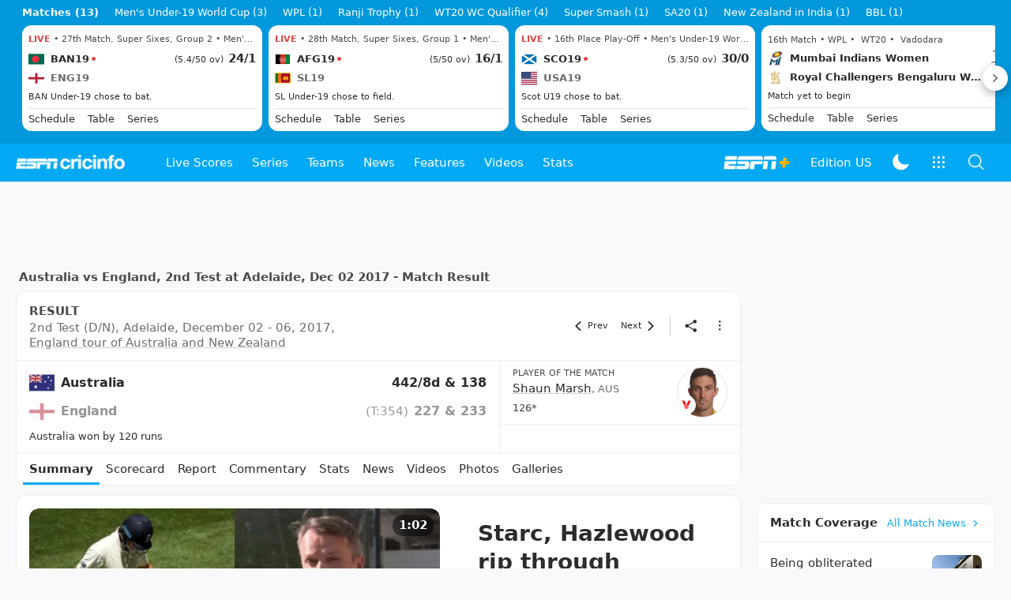

--- FILE ---
content_type: application/x-javascript
request_url: https://wassets.hscicdn.com/_next/static/chunks/CiMatchBatsmanPerformance.761fbaff1bcc79fb.js
body_size: 5020
content:
"use strict";(self.webpackChunk_N_E=self.webpackChunk_N_E||[]).push([[5346],{9109:function(e,s,t){t.d(s,{Rb:function(){return d}});var l,n,d,r,a=t(24246),i=t(90005),o=t.n(i),c=t(27378),u=t(78162),h=t(39377),m=t(71098);(l=d||(d={})).XXS="XXS",l.XS="XS",l.SM="SM",l.MD="MD",l.LG="LG",l.XL="XL",l.XXL="XXL",l.XXXL="XXXL",(n=r||(r={})).ROUND="ROUND",n.SQUARE="SQUARE";let f={XXS:"ds-w-6 ds-h-6",XS:"ds-w-8 ds-h-8",SM:"ds-w-10 ds-h-10",MD:"ds-w-12 ds-h-12",LG:"ds-w-16 ds-h-16",XL:"ds-w-20 ds-h-20",XXL:"ds-w-30 ds-h-30",XXXL:"ds-w-44 ds-h-44"},p={XXS:m.Fu.TIGHT_XXS_BOLD,XS:m.Fu.TITLE_XS,SM:m.Fu.TITLE_XS,MD:m.Fu.TITLE_S,LG:m.Fu.TITLE_M,XL:m.Fu.TITLE_L,XXL:m.Fu.TITLE_XL,XXXL:m.Fu.TITLE_XL},x=(0,c.forwardRef)((e,s)=>{let{label:t,imageUrl:l,size:n="MD",variant:d="ROUND",className:r,imageLazy:i=!0,imageData:c}=e,x=m.Ui.WIDTH_80,T={width:40,height:40};if(l)switch(n){case"XXS":T.width=24,T.height=24;break;case"XS":T.width=32,T.height=32;break;case"SM":T.width=40,T.height=40;break;case"MD":T.width=48,T.height=48;break;case"LG":T.width=64,T.height=64;break;case"XL":T.width=80,T.height=80;break;case"XXL":T.width=120,T.height=120,x=m.Ui.WIDTH_160;break;case"XXXL":T.width=176,T.height=176,x=m.Ui.WIDTH_240}return(0,a.jsx)("span",{className:o()("ds-border ds-border-line-default-translucent ds-text-typo ds-bg-ui-fill ds-overflow-hidden ds-flex ds-items-center ds-justify-center",f[n],{"ds-rounded-full":"ROUND"===d,"ds-rounded-xl":"SQUARE"===d},r),ref:s,children:l?(0,a.jsx)(u.Z,{className:"ds-block",url:l,variant:m.N6.SQUARE,size:x,alt:t,width:T.width,height:T.height,lazy:i,data:c}):(0,a.jsx)(h.Z,{variant:p[n],children:t})})});x.displayName="DSAvatar",s.ZP=x},14010:function(e,s,t){t.d(s,{Z:function(){return u}});var l=t(24246),n=t(90005),d=t.n(n),r=t(27378),a=t(8735);let i=(0,r.forwardRef)((e,s)=>{let{className:t,anchorType:n,leftNode:r,rightNode:i,title:o,children:c}=e,u=()=>{};return n&&(u=n),(0,l.jsx)("li",{ref:s,className:"ds-w-full ds-flex",title:o,children:(0,l.jsxs)(a.Z,{className:d()("ds-cursor-pointer ds-inline-flex ds-items-center ds-w-full",t),anchorType:u,children:[r?(0,l.jsx)("span",{className:"ds-pr-2 ds-flex ds-place-content-center",children:r}):null,(0,l.jsx)("span",{className:"ds-grow",children:c}),i?(0,l.jsx)("span",{className:"ds-pl-2 ds-flex ds-place-content-center",children:i}):null]})})});i.displayName="DSListItem";var o=t(81292);let c=(0,r.forwardRef)((e,s)=>{let{className:t,size:n=o.tC.SM,weight:a=o.Uv.REGULAR,hover:i=!0,children:c}=e,u={[o.tC.XS]:"ds-py-1",[o.tC.SM]:"ds-py-2",[o.tC.MD]:"ds-py-1.5",[o.tC.LG]:"ds-py-2"},h={[o.Uv.REGULAR]:{[o.tC.XS]:"ds-text-tight-s",[o.tC.SM]:"ds-text-tight-s",[o.tC.MD]:"ds-text-tight-m",[o.tC.LG]:"ds-text-tight-m"},[o.Uv.BOLD]:{[o.tC.XS]:"ds-text-tight-s ds-font-bold",[o.tC.SM]:"ds-text-tight-s ds-font-bold",[o.tC.MD]:"ds-text-tight-m ds-font-bold",[o.tC.LG]:"ds-text-tight-m ds-font-bold"},[o.Uv.MEDIUM]:{[o.tC.XS]:"ds-text-tight-s ds-font-medium",[o.tC.SM]:"ds-text-tight-s ds-font-medium",[o.tC.MD]:"ds-text-tight-m ds-font-medium",[o.tC.LG]:"ds-text-tight-m ds-font-medium"}},m=r.Children.map(c,e=>{if(r.isValidElement(e)){let{className:s,disabled:t,title:l,subtitle:o}=e.props,c={className:d()(u[n],h[a][n],"ds-px-4 ds-bg-ui-fill ds-text-typo ds-flex ds-items-center ds-box-border",{"ds-opacity-50 ds-pointer-events-none":t,"hover:ds-bg-ui-fill-hover":i,"focus:ds-border focus:ds-border-ui-stroke-primary focus:ds-outline-none":i},s)};return(l||o)&&(c={...c,size:n}),r.cloneElement(e,c)}return e});return(0,l.jsx)("ul",{ref:s,className:d()("ds-flex ds-flex-col",t),children:m})});c.displayName="DSList";var u=Object.assign(c,{Item:i})},81292:function(e,s,t){var l,n,d,r,a,i,o,c,u,h,m,f,p,x,T,X,E,L,S,b;t.d(s,{Kv:function(){return c},MM:function(){return l},Uv:function(){return h},YQ:function(){return r},f$:function(){return a},io:function(){return d},sA:function(){return n},tC:function(){return u},xx:function(){return i},ye:function(){return o}}),(m=l||(l={})).XXS="XXS",m.XS="XS",m.SM="SM",m.MD="MD",m.MD_LG="MD_LG",m.LG="LG",(f=n||(n={})).DEFAULT="DEFAULT",f.DARK="DARK",(p=d||(d={})).XS="XS",p.SM="SM",p.MD="MD",p.LG="LG",p.XL="XL",p.XXL="XXL",(x=r||(r={})).OVERLAY="OVERLAY",x.BOTTOM="BOTTOM",x.LEFT="LEFT",x.RIGHT="RIGHT",(T=a||(a={})).IMAGE="IMAGE",T.IMAGE_MEDIA="IMAGE_MEDIA",T.NODE="NODE",(X=i||(i={})).DEFAULT="DEFAULT",X.FEATURED="FEATURED",(E=o||(o={})).OVERLAY="OVERLAY",E.BOTTOM="BOTTOM",E.LEFT="LEFT",E.RIGHT="RIGHT",(L=c||(c={})).IMAGE="IMAGE",L.IMAGE_MEDIA="IMAGE_MEDIA",L.NODE="NODE",(S=u||(u={})).XS="XS",S.SM="SM",S.MD="MD",S.LG="LG",(b=h||(h={})).BOLD="BOLD",b.REGULAR="REGULAR",b.MEDIUM="MEDIUM"},99727:function(e,s,t){t.d(s,{Mm:function(){return r},Z$:function(){return d}});var l,n,d,r,a=t(24246),i=t(90005),o=t.n(i),c=t(27378),u=t(28288),h=t(84794),m=t(39377),f=t(6552),p=t(82204),x=t(71098),T=t(81292);(l=d||(d={})).DEFAULT="DEAFULT",l.ROUNDED="ROUNDED",l.SQUARE="SQUARE",l.TEXT="TEXT",(n=r||(r={})).XXS="XXS",n.XS="XS",n.SM="SM",n.MD="MD";let X={XXS:"ds-h-6",XS:"ds-h-6",SM:"ds-h-8",MD:"ds-h-10"},E={XXS:x.Fu.TIGHT_XS,XS:x.Fu.TIGHT_S,SM:x.Fu.TIGHT_M,MD:x.Fu.TIGHT_M},L=(0,c.forwardRef)((e,s)=>{let{className:t,optionTitle:l,options:n,valueLink:d,onChange:r,defaultLabel:i="-- Select --",columnMinWidth:c,columns:L,variant:S="DEAFULT",size:b="SM",itemSizeType:y=T.tC.MD,startIcon:M,startIconColor:g,zIndex:w,fullWidth:I=!1,contentClassName:D,placement:N,hideSelected:v=!1,data:_,disabled:A,wrapperClassName:R}=e,U=null,j=[],C=l?[{title:l,options:j}]:null;for(let e=0;e<n.length;e++){let s=n[e],t={...s,selected:s.key===d?.value,anchorType:s.anchorType?s.anchorType:()=>{d?.setValue(s.key),r&&r(s)}};s.key===d?.value&&(U=s,v&&U.label)||j.push(t)}return(0,a.jsx)(p.Z,{ref:s,placement:N??u.zJ.BOTTOM,options:C||j,className:o()({"ds-max-h-8":"SM"===b,"ds-max-h-10":"MD"===b},"ds-overflow-y-auto",t),trigger:x.f1.CLICK,arrow:!1,closeOnSelect:!0,columns:L,columnMinWidth:c,itemSizeType:y,zIndex:w,data:_,disabled:A,wrapperClassName:R,children:e=>(0,a.jsxs)("div",{className:o()("ds-flex ds-items-center ds-border-ui-stroke",X[b],{"ds-px-4 ds-border ds-bg-ui-fill":"TEXT"!==S,"ds-rounded-full":"DEAFULT"===S,"ds-rounded-lg":"ROUNDED"===S,"ds-rounded-none":"SQUARE"===S,"ds-w-full":I,"ds-opacity-50":A},"ds-min-w-max",D),children:["TEXT"!==S&&M?(0,a.jsx)(h.ZP,{name:M,color:g,className:"ds-mr-2"}):null,(0,a.jsx)(m.Z,{variant:E[b],className:o()({"ds-text-typo-mid3":null==U,"ds-text-typo":null!=U,"ds-font-bold":"TEXT"===S}),children:null!=U?U.label:i}),(0,a.jsx)(h.ZP,{name:e.open?f.v.KEYBOARD_UP_OUTLINE:f.v.KEYBOARD_DOWN_OUTLINE,className:o()("ds-ml-2",{"ds-ml-auto":I})})]})})});L.displayName="DSDropdownButton",s.ZP=L},82204:function(e,s,t){var l=t(24246),n=t(27378),d=t(90005),r=t.n(d),a=t(17795),i=t(14010),o=t(28288),c=t(37836),u=t(25850),h=t(60586),m=t(7109),f=t(41064),p=t(71098),x=t(81292);let T=(0,n.forwardRef)((e,s)=>{let t,d;let{children:X,placement:E,className:L,arrow:S=!0,columns:b=1,options:y,trigger:M=p.f1.HOVER,distance:g,columnMinWidth:w=220,closeOnSelect:I=!0,limitHeight:D=!0,itemSizeType:N=x.tC.MD,disableFlip:v=!1,zIndex:_,data:A,wrapperClassName:R,contentClassName:U,disabled:j}=e,{device:{isMobile:C}}=(0,n.useContext)(c.ZP),[O,G]=(0,n.useState)(()=>{let e=0;return C||(e=w*b),e}),Z=(0,h.Z)(s),F=r()("ds-text-typo-mid2 ds-justify-center ds-overflow-ellipsis",L);return(0,u.Z)(()=>{if(Z.current){let e=Z.current.getElement().clientWidth;e>O&&G(e)}},[]),y.length>0&&(t=null,d=null,y[0].title?d=y:y[0].anchorType&&(t=y)),(0,l.jsx)(a.Z,{wrapperClassName:R,className:"ds-dropdown",ref:Z,placement:E,arrow:S,trigger:M,contentClassName:r()("ds-bg-fill-content-prime ds-shadow-elevated ds-rounded-lg",U),content:t?(0,l.jsx)("div",{className:r()({"ds-w-full":1===b,"ds-px-2":b>1},"ds-py-2"),style:{minWidth:O,zIndex:1},children:(0,l.jsx)(i.Z,{className:r()(F,`ds-w-full ds-grid ds-grid-cols-${b} ds-items-center ds-gap-x-2`,{"ds-max-h-96 ds-overflow-y-auto":D}),size:N,children:t.map((e,s)=>e.options?(0,l.jsx)(i.Z.Item,{anchorType:e.anchorType,title:e.data?.altText??e.label,children:(0,l.jsx)(T,{className:r()([`ds-grid ds-grid-cols-${b} ds-items-center`,{"ds-font-bold":e.selected}]),options:e.options,trigger:p.f1.HOVER,placement:o.zJ.LEFT,nested:!0,children:(0,l.jsx)("div",{className:"ds-w-full",children:e.label})},s)}):(0,l.jsx)(i.Z.Item,{title:e.data?.altText??e.label,anchorType:(0,m.k)(e.anchorType,()=>{Z.current&&I&&Z.current.close()}),className:e.selected?"ds-font-bold":"",children:e.label},s))})}):d?(0,l.jsx)("div",{className:r()(F,{"ds-max-h-96 ds-overflow-y-auto":D,"ds-w-full":1===b}),style:{minWidth:O,zIndex:1},children:d.map((e,s)=>(0,l.jsxs)("div",{children:[(0,l.jsx)(f.Z,{title:e.title,size:f.t.MD,className:"ds-py-3 ds-px-4 ds-border-b ds-border-line-default-translucent ds-mb-2"}),(0,l.jsx)(i.Z,{className:r()(F,"ds-w-full"),size:N,children:e.options.map((e,s)=>(0,l.jsx)(i.Z.Item,{title:e.data?.altText??e.label,anchorType:(0,m.k)(e.anchorType,()=>{Z.current&&I&&Z.current.close()}),className:e.selected?"ds-font-bold":"",children:e.label},s))})]},s))}):null,distance:{y:g},closeOnSelect:I,disableFlip:v,zIndex:_,data:A,disabled:j,children:X})});T.displayName="DSDropdown",s.Z=T},7109:function(e,s,t){t.d(s,{k:function(){return n}});var l=t(23405);let n=(e,s)=>{let t=e;if((0,l.mf)(e))return()=>{if(s(),e)return e()};{let l=e.onClick;t={...e,onClick:()=>{if(s(),l)return l()}}}return t}},640:function(e,s,t){var l=t(24246),n=t(90005),d=t.n(n),r=t(27378),a=t(28288),i=t(84794),o=t(39377),c=t(6552),u=t(82204),h=t(1611),m=t(14827),f=t(26637),p=t(71098);s.Z=e=>{let{player:s,className:t,placement:n=a.zJ.BOTTOM_LEFT,contentClassName:x,children:T}=e,{translate:X}=(0,r.useContext)(m.Z),{lang:E,device:{isMobile:L}}=(0,r.useContext)(f.ZP);if(L)return T;let S=[{key:"compare_player",label:(0,l.jsxs)("div",{className:"ds-flex ds-gap-2",children:[(0,l.jsx)(i.ZP,{name:c.v.PEOPLE_OUTLINED}),(0,l.jsx)(o.Z,{variant:p.Fu.TIGHT_M,children:X("cm_compare_this_player","Compare this player")})]}),anchorType:{href:(0,h.H0)(E,[s]),data:{action:"player:hover:click"}},data:{altText:""}},{key:"view_profile",label:(0,l.jsxs)("div",{className:"ds-flex ds-gap-2",children:[(0,l.jsx)(i.ZP,{name:c.v.ACCOUNT_CIRCLE_OUTLINED}),(0,l.jsx)(o.Z,{variant:p.Fu.TIGHT_M,children:X("cm_view_profile","View profile")})]}),anchorType:{href:(0,h.hy)(s)},data:{altText:""}}];return(0,l.jsx)(u.Z,{options:S,placement:n,arrow:!1,contentClassName:x,wrapperClassName:d()("ds-inline",t),children:T})}},35570:function(e,s,t){var l,n;t.d(s,{Z:function(){return l}}),(n=l||(l={})).SIZE_100="t_h_100",n.SIZE_200="t_h_100_2x"},78758:function(e,s,t){t.r(s);var l=t(24246),n=t(27378),d=t(18569),r=t(90005),a=t.n(r),i=t(38144),o=t(26637),c=t(69757),u=t(99900),h=t(55280),m=t(85777),f=t(55069),p=t(83873),x=t(99727),T=t(14827),X=t(92186),E=t(39377),L=t(71098);let S=(e,s,t,l)=>{let n=s.length>0?s[t-1]:null,d=(n?.inningBowlers||[]).map(e=>e.player),r=e.map(e=>e.bowlerPlayerId),a=d.filter(e=>r.includes(e.id)),i=(0,X.X1)(a,e=>e.id);return[{key:"all",label:l("cm_all_bowlers","All Bowlers")},...i.map(e=>{let{id:s,longName:t}=e;return{key:s.toString(),label:t}})]},b=(e,s)=>"all"===s?e:e.filter(e=>e.bowlerPlayerId===Number(s));s.default=e=>{let s;let{match:t,performance:r,recentBallCommentary:y,innings:M,layout:g,chartType:w}=e,{player:I,wagonData:D,inningNumber:N}=r,{device:{isMobile:v},lang:_}=(0,n.useContext)(o.ZP),{translate:A}=(0,n.useContext)(T.Z),R={};for(let e of M)for(let{player:s}of(e.inningBowlers.length>1&&e.inningBowlers.sort((e,s)=>e.player.longName.localeCompare(s.player.longName)),e.inningBowlers))R[s.id]=s;let U=D.length>0&&D.some(e=>e>0)&&w===d.hY.WAGON_ZONE,j=g===d.VX.FULL,[C,O]=(0,n.useState)(!0),[G,Z]=(0,n.useState)([]),[F,k]=(0,n.useState)("all");if((0,n.useEffect)(()=>{if(w===d.hY.SPIKE_GRAPH){let e={lang:_,filter:{matchId:t.objectId,inningNumber:N,batsmanPlayerIds:[I.id],bowlerPlayerIds:[],partnershipPlayerIds:[]},sort:i.F8m.BALL_ASC,searchMode:i.WsX.RESULT,page:null,records:null};(0,c.hk)().then(s=>s.searchMatchBall(e)).then(e=>{Z(e.results)}).finally(()=>O(!1))}},[I.id]),(0,n.useEffect)(()=>{if(w===d.hY.SPIKE_GRAPH&&y&&t.state===i.xdB.LIVE&&G.length>0){let e=[];y.ballComments.forEach(s=>{s.batsmanPlayerId===I.id&&null!==s.timestamp&&e.push({id:s.id,inningNumber:s.inningNumber,oversUnique:s.oversUnique,oversActual:s.oversActual,wides:s.wides,totalRuns:s.totalRuns,batsmanRuns:s.batsmanRuns,wagonX:s.wagonX,wagonY:s.wagonY,wagonZone:s.wagonZone,timestamp:s.timestamp,modified:s.modified,_uid:0,ballsActual:s.ballsActual,ballsUnique:s.ballsUnique,overNumber:s.overNumber,ballNumber:s.ballNumber,isFour:s.isFour,isSix:s.isSix,isWicket:s.isWicket,dismissalType:s.dismissalType,byes:s.byes,legbyes:s.legbyes,noballs:s.noballs,penalties:s.penalties,pitchLine:s.pitchLine,pitchLength:s.pitchLength,shotType:s.shotType,shotControl:s.shotControl,batsmanPlayerId:s.batsmanPlayerId,nonStrikerPlayerId:s.nonStrikerPlayerId,bowlerPlayerId:s.bowlerPlayerId,outPlayerId:s.outPlayerId,totalInningRuns:s.totalInningRuns,totalInningWickets:s.totalInningWickets,predictions:s.predictions})}),Z((0,X.X1)([...G,...e],e=>e.oversUnique))}},[t.generatedAt]),G.length>0&&w===d.hY.SPIKE_GRAPH){let e=S(G,M,N,A);s=(0,l.jsxs)("div",{className:a()("ds-flex ds-items-center ds-gap-1 ds-mt-2"),children:[(0,l.jsx)(E.Z,{variant:L.Fu.TIGHT_S,children:"vs"}),(0,l.jsx)(x.ZP,{options:e,size:x.Mm.XS,valueLink:{value:F,setValue:e=>{k(e)}}})]})}let P=b(G,F);return(0,l.jsxs)("div",{className:a()("ds-border-line ds1-min-w-[320px]",{"ds-border-b ds-border-r":j&&!v}),children:[(0,l.jsx)(m.Z,{match:t,performance:r,layout:g,bowlersFilter:s}),(0,l.jsxs)("div",{className:a()("ds-flex ds-gap-4 ds-p-4 ds-pt-0 ds-items-center ds-justify-between",{"ds-flex-col ds-gap-6 xl:ds-px-9":v||!j}),children:[(0,l.jsx)(f.Z,{match:t,performance:r,layout:g}),U?(0,l.jsx)("div",{className:a()("ds-w-full ds-max-w-[170px]"),children:(0,l.jsx)(p.Z,{values:D})}):null,U?null:G.length>0?(0,l.jsx)(h.Z,{isFullLayout:j,wagonInfo:P,showBallInfo:"all"!==F}):C?(0,l.jsx)("div",{className:"ds-w-full ds-h-[200px] ds-flex ds-justify-center",children:(0,l.jsx)(u.ZP,{size:u.JK.XL})}):null]})]})}}}]);

--- FILE ---
content_type: application/x-javascript
request_url: https://wassets.hscicdn.com/_next/static/chunks/CiMatchBowlerPerformance.b92aa9a387a03696.js
body_size: 5948
content:
"use strict";(self.webpackChunk_N_E=self.webpackChunk_N_E||[]).push([[1574],{9109:function(e,s,t){t.d(s,{Rb:function(){return l}});var d,r,l,n,a=t(24246),i=t(90005),c=t.n(i),o=t(27378),h=t(78162),u=t(39377),m=t(71098);(d=l||(l={})).XXS="XXS",d.XS="XS",d.SM="SM",d.MD="MD",d.LG="LG",d.XL="XL",d.XXL="XXL",d.XXXL="XXXL",(r=n||(n={})).ROUND="ROUND",r.SQUARE="SQUARE";let x={XXS:"ds-w-6 ds-h-6",XS:"ds-w-8 ds-h-8",SM:"ds-w-10 ds-h-10",MD:"ds-w-12 ds-h-12",LG:"ds-w-16 ds-h-16",XL:"ds-w-20 ds-h-20",XXL:"ds-w-30 ds-h-30",XXXL:"ds-w-44 ds-h-44"},b={XXS:m.Fu.TIGHT_XXS_BOLD,XS:m.Fu.TITLE_XS,SM:m.Fu.TITLE_XS,MD:m.Fu.TITLE_S,LG:m.Fu.TITLE_M,XL:m.Fu.TITLE_L,XXL:m.Fu.TITLE_XL,XXXL:m.Fu.TITLE_XL},p=(0,o.forwardRef)((e,s)=>{let{label:t,imageUrl:d,size:r="MD",variant:l="ROUND",className:n,imageLazy:i=!0,imageData:o}=e,p=m.Ui.WIDTH_80,f={width:40,height:40};if(d)switch(r){case"XXS":f.width=24,f.height=24;break;case"XS":f.width=32,f.height=32;break;case"SM":f.width=40,f.height=40;break;case"MD":f.width=48,f.height=48;break;case"LG":f.width=64,f.height=64;break;case"XL":f.width=80,f.height=80;break;case"XXL":f.width=120,f.height=120,p=m.Ui.WIDTH_160;break;case"XXXL":f.width=176,f.height=176,p=m.Ui.WIDTH_240}return(0,a.jsx)("span",{className:c()("ds-border ds-border-line-default-translucent ds-text-typo ds-bg-ui-fill ds-overflow-hidden ds-flex ds-items-center ds-justify-center",x[r],{"ds-rounded-full":"ROUND"===l,"ds-rounded-xl":"SQUARE"===l},n),ref:s,children:d?(0,a.jsx)(h.Z,{className:"ds-block",url:d,variant:m.N6.SQUARE,size:p,alt:t,width:f.width,height:f.height,lazy:i,data:o}):(0,a.jsx)(u.Z,{variant:b[r],children:t})})});p.displayName="DSAvatar",s.ZP=p},14010:function(e,s,t){t.d(s,{Z:function(){return h}});var d=t(24246),r=t(90005),l=t.n(r),n=t(27378),a=t(8735);let i=(0,n.forwardRef)((e,s)=>{let{className:t,anchorType:r,leftNode:n,rightNode:i,title:c,children:o}=e,h=()=>{};return r&&(h=r),(0,d.jsx)("li",{ref:s,className:"ds-w-full ds-flex",title:c,children:(0,d.jsxs)(a.Z,{className:l()("ds-cursor-pointer ds-inline-flex ds-items-center ds-w-full",t),anchorType:h,children:[n?(0,d.jsx)("span",{className:"ds-pr-2 ds-flex ds-place-content-center",children:n}):null,(0,d.jsx)("span",{className:"ds-grow",children:o}),i?(0,d.jsx)("span",{className:"ds-pl-2 ds-flex ds-place-content-center",children:i}):null]})})});i.displayName="DSListItem";var c=t(81292);let o=(0,n.forwardRef)((e,s)=>{let{className:t,size:r=c.tC.SM,weight:a=c.Uv.REGULAR,hover:i=!0,children:o}=e,h={[c.tC.XS]:"ds-py-1",[c.tC.SM]:"ds-py-2",[c.tC.MD]:"ds-py-1.5",[c.tC.LG]:"ds-py-2"},u={[c.Uv.REGULAR]:{[c.tC.XS]:"ds-text-tight-s",[c.tC.SM]:"ds-text-tight-s",[c.tC.MD]:"ds-text-tight-m",[c.tC.LG]:"ds-text-tight-m"},[c.Uv.BOLD]:{[c.tC.XS]:"ds-text-tight-s ds-font-bold",[c.tC.SM]:"ds-text-tight-s ds-font-bold",[c.tC.MD]:"ds-text-tight-m ds-font-bold",[c.tC.LG]:"ds-text-tight-m ds-font-bold"},[c.Uv.MEDIUM]:{[c.tC.XS]:"ds-text-tight-s ds-font-medium",[c.tC.SM]:"ds-text-tight-s ds-font-medium",[c.tC.MD]:"ds-text-tight-m ds-font-medium",[c.tC.LG]:"ds-text-tight-m ds-font-medium"}},m=n.Children.map(o,e=>{if(n.isValidElement(e)){let{className:s,disabled:t,title:d,subtitle:c}=e.props,o={className:l()(h[r],u[a][r],"ds-px-4 ds-bg-ui-fill ds-text-typo ds-flex ds-items-center ds-box-border",{"ds-opacity-50 ds-pointer-events-none":t,"hover:ds-bg-ui-fill-hover":i,"focus:ds-border focus:ds-border-ui-stroke-primary focus:ds-outline-none":i},s)};return(d||c)&&(o={...o,size:r}),n.cloneElement(e,o)}return e});return(0,d.jsx)("ul",{ref:s,className:l()("ds-flex ds-flex-col",t),children:m})});o.displayName="DSList";var h=Object.assign(o,{Item:i})},1776:function(e,s,t){t.d(s,{s1:function(){return i},UT:function(){return n},v1:function(){return a},ZP:function(){return T}});var d,r,l,n,a,i,c=t(24246),o=t(90005),h=t.n(o),u=t(27378);let m=(0,u.forwardRef)((e,s)=>{let{className:t,children:d}=e;return(0,c.jsx)("thead",{ref:s,className:h()("ds-bg-fill-content-alternate ds-text-left",t),children:d})});m.displayName="DSTableHead";var x=t(57058);let b=(0,u.forwardRef)((e,s)=>{let{className:t,compact:d=i.NONE,children:r}=e;return(0,c.jsx)("tr",{ref:s,className:h()({"ds-table-row-compact-top":d===i.TOP,"ds-table-row-compact-bottom":d===i.BOTTOM},t),children:r})});b.displayName="DSTableRow";let p=(0,u.forwardRef)((e,s)=>{let{className:t,head:d,footer:r,span:l,rowSpan:n,fixed:a,maxContent:i,maxContentWidth:o=!0,onClick:m,children:x}=e,b=(0,u.useRef)(null),p=(0,u.useRef)(null),[f,_]=(0,u.useState)(!1);(0,u.useEffect)(()=>{if(!b.current)return;let e=b.current;if(p.current=(e=>{for(;e;){let{overflowX:s}=getComputedStyle(e);if("auto"===s||"scroll"===s)return e;e=e.parentElement}return null})(e),!p.current)return;let s=()=>{_(p.current.scrollLeft>0)};return p.current.addEventListener("scroll",s),s(),()=>{p.current?.removeEventListener("scroll",s)}},[]);let T=()=>m?.(),L=h()({"ds-sticky ds-left-0 ds-z-10 ds-table-row-sticky":a,"ds-w-0 ds-whitespace-nowrap":i,"ds-min-w-max":o},t);return d?(0,c.jsx)("th",{ref:e=>{b.current=e,"function"==typeof s&&s(e)},className:h()("ds-bg-fill-content-alternate",L),colSpan:l,rowSpan:n,onClick:T,children:x}):(0,c.jsx)("td",{ref:e=>{b.current=e,"function"==typeof s&&s(e)},className:h()({"ds-font-bold ds-bg-fill-content-alternate ds-text-tight-m":r},f&&"ds-drop-shadow-right",L),colSpan:l,onClick:T,children:x})});p.displayName="DSTableCell";var f=t(68677);let _=(0,u.forwardRef)((e,s)=>{let{className:t,variant:d=a.DEFAULT,size:r=n.MD,border:l=!1,colFixedWidth:i=!1,cellTextNoWrap:o=!1,children:u}=e,m="";switch(r){case n.XS:m="ds-table-xs";break;case n.SM:m="ds-table-sm";break;case n.MD:m="ds-table-md"}return(0,c.jsx)("table",{ref:s,className:h()("ds-w-full","ds-table",m,{"ds-table-bordered ds-border-collapse ds-border ds-border-line":l},{"ds-table-stripped":d===a.STRIPPED},{"ds-table-no-wrap":o},i?"ds-table-fixed":"ds-table-auto ",t),children:(0,f.dz)(u,e=>({variant:d,size:r,border:l}))})});_.displayName="DSTable",(d=n||(n={})).XS="XS",d.SM="SM",d.MD="MD",(r=a||(a={})).DEFAULT="DEFAULT",r.STRIPPED="STRIPPED",(l=i||(i={})).NONE="NONE",l.TOP="TOP",l.BOTTOM="BOTTOM";var T=Object.assign(_,{Head:m,Body:x.Z,Row:b,Cell:p})},57058:function(e,s,t){var d=t(24246),r=t(90005),l=t.n(r),n=t(27378),a=t(1776);let i=(0,n.forwardRef)((e,s)=>{let{className:t,compact:r=a.s1.NONE,children:n}=e;return(0,d.jsx)("tbody",{ref:s,className:l()({"ds-table-body-compact-top":r===a.s1.TOP,"ds-table-body-compact-bottom":r===a.s1.BOTTOM},t),children:n})});i.displayName="DSTableBody",s.Z=i},81292:function(e,s,t){var d,r,l,n,a,i,c,o,h,u,m,x,b,p,f,_,T,L,S,N;t.d(s,{Kv:function(){return o},MM:function(){return d},Uv:function(){return u},YQ:function(){return n},f$:function(){return a},io:function(){return l},sA:function(){return r},tC:function(){return h},xx:function(){return i},ye:function(){return c}}),(m=d||(d={})).XXS="XXS",m.XS="XS",m.SM="SM",m.MD="MD",m.MD_LG="MD_LG",m.LG="LG",(x=r||(r={})).DEFAULT="DEFAULT",x.DARK="DARK",(b=l||(l={})).XS="XS",b.SM="SM",b.MD="MD",b.LG="LG",b.XL="XL",b.XXL="XXL",(p=n||(n={})).OVERLAY="OVERLAY",p.BOTTOM="BOTTOM",p.LEFT="LEFT",p.RIGHT="RIGHT",(f=a||(a={})).IMAGE="IMAGE",f.IMAGE_MEDIA="IMAGE_MEDIA",f.NODE="NODE",(_=i||(i={})).DEFAULT="DEFAULT",_.FEATURED="FEATURED",(T=c||(c={})).OVERLAY="OVERLAY",T.BOTTOM="BOTTOM",T.LEFT="LEFT",T.RIGHT="RIGHT",(L=o||(o={})).IMAGE="IMAGE",L.IMAGE_MEDIA="IMAGE_MEDIA",L.NODE="NODE",(S=h||(h={})).XS="XS",S.SM="SM",S.MD="MD",S.LG="LG",(N=u||(u={})).BOLD="BOLD",N.REGULAR="REGULAR",N.MEDIUM="MEDIUM"},82204:function(e,s,t){var d=t(24246),r=t(27378),l=t(90005),n=t.n(l),a=t(17795),i=t(14010),c=t(28288),o=t(37836),h=t(25850),u=t(60586),m=t(7109),x=t(41064),b=t(71098),p=t(81292);let f=(0,r.forwardRef)((e,s)=>{let t,l;let{children:_,placement:T,className:L,arrow:S=!0,columns:N=1,options:j,trigger:v=b.f1.HOVER,distance:D,columnMinWidth:E=220,closeOnSelect:g=!0,limitHeight:X=!0,itemSizeType:y=p.tC.MD,disableFlip:w=!1,zIndex:R,data:M,wrapperClassName:I,contentClassName:O,disabled:Z}=e,{device:{isMobile:G}}=(0,r.useContext)(o.ZP),[C,A]=(0,r.useState)(()=>{let e=0;return G||(e=E*N),e}),F=(0,u.Z)(s),B=n()("ds-text-typo-mid2 ds-justify-center ds-overflow-ellipsis",L);return(0,h.Z)(()=>{if(F.current){let e=F.current.getElement().clientWidth;e>C&&A(e)}},[]),j.length>0&&(t=null,l=null,j[0].title?l=j:j[0].anchorType&&(t=j)),(0,d.jsx)(a.Z,{wrapperClassName:I,className:"ds-dropdown",ref:F,placement:T,arrow:S,trigger:v,contentClassName:n()("ds-bg-fill-content-prime ds-shadow-elevated ds-rounded-lg",O),content:t?(0,d.jsx)("div",{className:n()({"ds-w-full":1===N,"ds-px-2":N>1},"ds-py-2"),style:{minWidth:C,zIndex:1},children:(0,d.jsx)(i.Z,{className:n()(B,`ds-w-full ds-grid ds-grid-cols-${N} ds-items-center ds-gap-x-2`,{"ds-max-h-96 ds-overflow-y-auto":X}),size:y,children:t.map((e,s)=>e.options?(0,d.jsx)(i.Z.Item,{anchorType:e.anchorType,title:e.data?.altText??e.label,children:(0,d.jsx)(f,{className:n()([`ds-grid ds-grid-cols-${N} ds-items-center`,{"ds-font-bold":e.selected}]),options:e.options,trigger:b.f1.HOVER,placement:c.zJ.LEFT,nested:!0,children:(0,d.jsx)("div",{className:"ds-w-full",children:e.label})},s)}):(0,d.jsx)(i.Z.Item,{title:e.data?.altText??e.label,anchorType:(0,m.k)(e.anchorType,()=>{F.current&&g&&F.current.close()}),className:e.selected?"ds-font-bold":"",children:e.label},s))})}):l?(0,d.jsx)("div",{className:n()(B,{"ds-max-h-96 ds-overflow-y-auto":X,"ds-w-full":1===N}),style:{minWidth:C,zIndex:1},children:l.map((e,s)=>(0,d.jsxs)("div",{children:[(0,d.jsx)(x.Z,{title:e.title,size:x.t.MD,className:"ds-py-3 ds-px-4 ds-border-b ds-border-line-default-translucent ds-mb-2"}),(0,d.jsx)(i.Z,{className:n()(B,"ds-w-full"),size:y,children:e.options.map((e,s)=>(0,d.jsx)(i.Z.Item,{title:e.data?.altText??e.label,anchorType:(0,m.k)(e.anchorType,()=>{F.current&&g&&F.current.close()}),className:e.selected?"ds-font-bold":"",children:e.label},s))})]},s))}):null,distance:{y:D},closeOnSelect:g,disableFlip:w,zIndex:R,data:M,disabled:Z,children:_})});f.displayName="DSDropdown",s.Z=f},7109:function(e,s,t){t.d(s,{k:function(){return r}});var d=t(23405);let r=(e,s)=>{let t=e;if((0,d.mf)(e))return()=>{if(s(),e)return e()};{let d=e.onClick;t={...e,onClick:()=>{if(s(),d)return d()}}}return t}},640:function(e,s,t){var d=t(24246),r=t(90005),l=t.n(r),n=t(27378),a=t(28288),i=t(84794),c=t(39377),o=t(6552),h=t(82204),u=t(1611),m=t(14827),x=t(26637),b=t(71098);s.Z=e=>{let{player:s,className:t,placement:r=a.zJ.BOTTOM_LEFT,contentClassName:p,children:f}=e,{translate:_}=(0,n.useContext)(m.Z),{lang:T,device:{isMobile:L}}=(0,n.useContext)(x.ZP);if(L)return f;let S=[{key:"compare_player",label:(0,d.jsxs)("div",{className:"ds-flex ds-gap-2",children:[(0,d.jsx)(i.ZP,{name:o.v.PEOPLE_OUTLINED}),(0,d.jsx)(c.Z,{variant:b.Fu.TIGHT_M,children:_("cm_compare_this_player","Compare this player")})]}),anchorType:{href:(0,u.H0)(T,[s]),data:{action:"player:hover:click"}},data:{altText:""}},{key:"view_profile",label:(0,d.jsxs)("div",{className:"ds-flex ds-gap-2",children:[(0,d.jsx)(i.ZP,{name:o.v.ACCOUNT_CIRCLE_OUTLINED}),(0,d.jsx)(c.Z,{variant:b.Fu.TIGHT_M,children:_("cm_view_profile","View profile")})]}),anchorType:{href:(0,u.hy)(s)},data:{altText:""}}];return(0,d.jsx)(h.Z,{options:S,placement:r,arrow:!1,contentClassName:p,wrapperClassName:l()("ds-inline",t),children:f})}},35570:function(e,s,t){var d,r;t.d(s,{Z:function(){return d}}),(r=d||(d={})).SIZE_100="t_h_100",r.SIZE_200="t_h_100_2x"},31720:function(e,s,t){t.r(s);var d,r,l=t(24246),n=t(27378),a=t(90005),i=t.n(a),c=t(18569),o=t(14827),h=t(9109),u=t(73535),m=t(38144),x=t(6552),b=t(1776),p=t(35570),f=t(16981),_=t(37836),T=t(96753),L=t(1611),S=t(73440),N=t(58111),j=t(640),v=t(84794),D=t(39377),E=t(71098);(d=r||(r={})).LHB="LHB",d.RHB="RHB";let g=["#F2C94C","#F2B320","#F2994A","#F08F2C","#EF7D30"],X=Array.from(Array(7).keys()).slice(1),y=Array.from(Array(6).keys()).slice(1),w=(e,s)=>{let t="transparent";return s>81?t=e[4]:s>=61&&s<81?t=e[3]:s>=41&&s<61?t=e[2]:s>=21&&s<41?t=e[1]:s>=1&&s<21&&(t=e[0]),t},R=(e,s,t)=>e.reduce((e,d)=>{let{length:r,line:l,balls:n,wickets:a}=d,i=n/s*100,c=w(g,i);return e[r]||(e[r]={}),e[r]["LHB"===t?6-l:l]={balls:n,wickets:a,percent:i,bgColor:c},e},{}),M=e=>{let{lhb:s,rhb:t,useShorterBolwingType:d}=e,r=s.every(e=>null===e.line||null===e.length),a=t.every(e=>null===e.line||null===e.length),{translate:c}=(0,n.useContext)(o.Z);if(r&&a)return null;let h=(e,s)=>{let t=e.reduce((e,s)=>e+s.balls,0),d=R(e,t,s);return X.map(e=>(0,l.jsx)(b.ZP.Row,{children:y.map(s=>{let t=d?.[e]?.[s]||{};return(0,l.jsx)(b.ZP.Cell,{className:"!ds-p-0",children:(0,l.jsx)("div",{className:"ds-w-[20px] ds-h-[32px] ds-flex ds-items-center ds-justify-center ds-text-raw-grey08",style:{backgroundColor:t.bgColor},children:t.wickets>0?t.wickets+"W":""})},s)})},e))};return(0,l.jsxs)("div",{className:i()("ds-flex",d?"ds-pt-4":"ds-pt-6"),children:[t?.length||s?.length?(0,l.jsxs)(D.Z,{className:i()("ds-text-typo-mid3 ds-pt-[53px]"),element:"div",variant:E.Fu.TIGHT_S,children:[d?(0,l.jsx)("span",{className:"ds-block ds-h-[33px] ds-content-center ds-px-2 ds-border-line ds-border-b",children:c("cm_full_toss_abbr","FT")}):(0,l.jsx)("span",{className:"ds-block ds-h-[33px] ds-content-center ds-px-2 ds-border-line ds-border-b",children:c("cm_full_toss","Full Toss")}),d?(0,l.jsx)("span",{className:"ds-block ds-h-[33px] ds-content-center ds-px-2 ds-border-line ds-border-b",children:c("cm_yorker_abbr","Y")}):(0,l.jsx)("span",{className:"ds-block ds-h-[33px] ds-content-center ds-px-2 ds-border-line ds-border-b",children:c("cm_yorker","Yorker")}),d?(0,l.jsx)("span",{className:"ds-block ds-h-[33px] ds-content-center ds-px-2 ds-border-line ds-border-b",children:c("cm_full_length_abbr","F")}):(0,l.jsx)("span",{className:"ds-block ds-h-[33px] ds-content-center ds-px-2 ds-border-line ds-border-b",children:c("cm_full_length","Full Length")}),d?(0,l.jsx)("span",{className:"ds-block ds-h-[33px] ds-content-center ds-px-2 ds-border-line ds-border-b",children:c("cm_good_length_abbr","G")}):(0,l.jsx)("span",{className:"ds-block ds-h-[33px] ds-content-center ds-px-2 ds-border-line ds-border-b",children:c("cm_good_length","Good Length")}),d?(0,l.jsx)("span",{className:"ds-block ds-h-[33px] ds-content-center ds-px-2 ds-border-line ds-border-b",children:c("cm_short_of_good_length_abbr","SG")}):(0,l.jsx)("span",{className:"ds-block ds-h-[33px] ds-content-center ds-px-2 ds-border-line ds-border-b",children:c("cm_short_of_good_length","Short of good length")}),d?(0,l.jsx)("span",{className:"ds-block ds-h-[33px] ds-content-center ds-px-2 ds-border-line ds-border-b",children:c("cm_short_length_abbr","S")}):(0,l.jsx)("span",{className:"ds-block ds-h-[33px] ds-content-center ds-px-2 ds-border-line ds-border-b",children:c("cm_short_length","Short Length")})]}):null,t?.length&&!a?(0,l.jsxs)("div",{className:"ds-w-[104px]",children:[(0,l.jsxs)(D.Z,{element:"div",variant:E.Fu.TIGHT_S,children:[(0,l.jsxs)("div",{className:"ds-flex ds-justify-between ds-text-typo-mid3 ds-mb-2",children:[(0,l.jsx)("span",{className:"ds-px-1 ds-border-line ds-border-b",children:c("cm_off","OFF")}),(0,l.jsx)(v.ZP,{name:x.v.CI_STUMPS_SOLID,size:E.XR.XS,color:E.BG.MID}),(0,l.jsx)("span",{className:"ds-px-1 ds-border-line ds-border-b",children:c("cm_leg","LEG")})]}),(0,l.jsx)(D.Z,{className:"ds-w-[106px] ds-py-1.5 ds-bg-fill-content-alternate ds-text-center",element:"div",variant:E.Fu.TIGHT_XS_BOLD,children:c("cm_rhb","RHB")})]}),(0,l.jsx)(b.ZP,{size:b.UT.SM,border:!0,className:"ds-text-tight-xs",children:(0,l.jsx)(b.ZP.Body,{children:h(t,"RHB")})})]}):null,s?.length&&!r?(0,l.jsxs)("div",{className:"ds-w-[104px] ds-ml-4",children:[(0,l.jsxs)(D.Z,{element:"div",variant:E.Fu.TIGHT_S,children:[(0,l.jsxs)("div",{className:"ds-flex ds-justify-between ds-text-typo-light ds-mb-2",children:[(0,l.jsx)("span",{className:"ds-px-1 ds-border-line ds-border-b",children:c("cm_leg","LEG")}),(0,l.jsx)(v.ZP,{name:x.v.CI_STUMPS_SOLID,size:E.XR.XS,color:E.BG.LIGHT}),(0,l.jsx)("span",{className:"ds-px-1 ds-border-line ds-border-b",children:c("cm_off","OFF")})]}),(0,l.jsx)(D.Z,{className:"ds-w-[106px] ds-py-1.5 ds-bg-fill-content-alternate ds-text-center",element:"div",variant:E.Fu.TIGHT_XS_BOLD,children:c("cm_lhb","LHB")})]}),(0,l.jsx)(b.ZP,{size:b.UT.SM,border:!0,className:"ds-text-tight-xs",children:(0,l.jsx)(b.ZP.Body,{children:h(s,"LHB")})})]}):null]})};s.default=e=>{let{performance:s,layout:t,match:d}=e,{player:r,overs:a,balls:x,dots:b,maidens:v,conceded:g,wickets:X,economy:y,lhbPitchMap:w,rhbPitchMap:R,teamAbbreviation:I,currentType:O}=s,{translate:Z}=(0,n.useContext)(o.Z),{theme:G}=(0,n.useContext)(_.ZP),C=d.state===m.xdB.POST&&""!==I,A=d.format===m.Qjm.HUNDRED_BALL,F=t===c.Je.FULL;if(A&&O===m.Kiz.PREVIOUS)return null;let B=x>0?(0,u.Gj)(g/x,2).toFixed(2):"-",U=(0,S.fW)(d);return(0,l.jsxs)("div",{className:i()("ds-border-line",F?"ds-p-4 ds-border-b lg:ds-border-r":"ds-pb-3"),children:[(0,l.jsxs)("div",{className:i()("ds-flex ds-overflow-x-auto"),children:[(0,l.jsx)(h.ZP,{label:r.battingName,imageUrl:r.image?.url?r.image?.url:G===_.Wi.LIGHT?f.DN.PLAYER_PLACEHOLDER:f.DN.PLAYER_PLACEHOLDER_DARK,size:F?h.Rb.LG:h.Rb.SM,imageData:{transformParams:F?p.Z.SIZE_200:p.Z.SIZE_100},className:"ds-min-w-[2.5rem]"},r.id),(0,l.jsxs)(D.Z,{element:"div",className:"ds-ml-2",variant:E.Fu.TIGHT_S_BOLD,children:[(0,l.jsxs)("div",{className:"ds-inline-flex ds-items-center",children:[(0,l.jsxs)("div",{children:[(0,l.jsx)(j.Z,{player:r,children:(0,l.jsx)(T.Z,{label:r.battingName,anchorType:{href:(0,L.hy)(r)},labelVariant:F?E.Fu.TIGHT_L_BOLD:E.Fu.TIGHT_M_BOLD})}),C?(0,l.jsx)(D.Z,{className:"ds-text-typo-mid3 ds-ml-1",variant:E.Fu.TIGHT_S,children:I}):null]}),U[r.id]?(0,l.jsx)(N.Z,{type:U[r.id],className:"ds-ml-0.5"}):null]}),(0,l.jsxs)("div",{className:"ds-flex ds-mt-2",children:[(0,l.jsxs)("div",{className:"ds-mr-4",children:[(0,l.jsx)(D.Z,{element:"div",variant:E.Fu.TIGHT_XS_BOLD,children:A?Z("cm_ball_abbr","B"):Z("cm_over_abbr","O")}),(0,l.jsx)("div",{children:A?x:a})]}),(0,l.jsxs)("div",{className:"ds-mr-4",children:[(0,l.jsx)(D.Z,{element:"div",variant:E.Fu.TIGHT_XS_BOLD,children:A?"0s":Z("cm_maiden_abbr","M")}),(0,l.jsx)("div",{children:A?b:v})]}),(0,l.jsxs)("div",{className:"ds-mr-4",children:[(0,l.jsx)(D.Z,{element:"div",variant:E.Fu.TIGHT_XS_BOLD,children:Z("cm_run_abbr","R")}),(0,l.jsx)("div",{children:g})]}),(0,l.jsxs)("div",{className:"ds-mr-4",children:[(0,l.jsx)(D.Z,{element:"div",variant:E.Fu.TIGHT_XS_BOLD,children:Z("cm_wicket_abbr","W")}),(0,l.jsx)("div",{children:X})]}),(0,l.jsxs)("div",{className:"ds-mr-4",children:[(0,l.jsx)(D.Z,{element:"div",variant:E.Fu.TIGHT_XS_BOLD,children:A?Z("cm_runs_per_ball_abbr","RPB"):Z("cm_economy_abbr","ECO")}),(0,l.jsx)("div",{children:A?B:y})]})]})]})]}),(0,l.jsx)(M,{lhb:w,rhb:R,useShorterBolwingType:!F})]})}},58111:function(e,s,t){var d=t(24246),r=t(90005),l=t.n(r),n=t(27378),a=t(28288),i=t(28887),c=t(6552),o=t(26637),h=t(14827),u=t(18569),m=t(71098),x=t(84794),b=t(78162);s.Z=e=>{let{type:s,size:t=m.XR.XS,className:r}=e,{device:{isMobile:p}}=(0,n.useContext)(o.ZP),{translate:f}=(0,n.useContext)(h.Z);switch(s){case u.lo.SUBBED_IN:return p?(0,d.jsx)(x.ZP,{name:c.v.ARROW_BACK_SOLID,size:m.XR.XXS,className:l()("ds-text-icon-success-hover",r)}):(0,d.jsx)(i.ZP,{text:f("cm_substituted_in","Substituted in"),placement:a.zJ.RIGHT,children:(0,d.jsx)(x.ZP,{name:c.v.ARROW_BACK_SOLID,size:t,className:l()("ds-text-icon-success-hover",r)})});case u.lo.SUBBED_OUT:return p?(0,d.jsx)(x.ZP,{name:c.v.ARROW_FORWARD_SOLID,size:m.XR.XXS,className:l()("ds-text-icon-error",r)}):(0,d.jsx)(i.ZP,{text:f("cm_substituted_out","Substituted out"),placement:a.zJ.RIGHT,children:(0,d.jsx)(x.ZP,{name:c.v.ARROW_FORWARD_SOLID,size:t,className:l()("ds-text-icon-error",r)})});case u.lo.SUB_ELIGIBLE:return(0,d.jsx)(b.Z,{url:"/static/images/substitute-icon.svg",variant:m.N6.SQUARE,size:m.Ui.WIDTH_80,width:x.sE[t],height:x.sE[t],alt:"sub",className:r});default:return null}}}}]);

--- FILE ---
content_type: application/x-javascript
request_url: https://wassets.hscicdn.com/_next/static/chunks/7383-a05398d43f44e374.js
body_size: 4780
content:
"use strict";(self.webpackChunk_N_E=self.webpackChunk_N_E||[]).push([[7383],{30864:function(e,n,l){l.d(n,{MG:function(){return d},_k:function(){return r},cG:function(){return i},u3:function(){return a}});var s=l(38144),t=l(81796);let a={[s.LQl.TWITTER]:{name:"Twitter"},[s.LQl.WEBSITE]:{name:"Website"},[s.LQl.FACEBOOK]:{name:"Facebook"},[s.LQl.GOOGLE]:{name:"Google"},[s.LQl.INSTAGRAM]:{name:"Instagram"},[s.LQl.YOUTUBE]:{name:"Youtube"},[s.LQl.LINKEDIN_COMPANY]:{name:"LinkedIn Company"},[s.LQl.LINKEDIN_PROFILE]:{name:"LinkedIn Profile"},[s.LQl.LIVEJOURNAL]:{name:"Live Journal"},[s.LQl.TUMBLR]:{name:"Tumblr"}},r="https://espn.wonderwins.com",i={[t.r.METAVERSE]:{name:"metaverse"}},d={[s._FL.WON]:"W",[s._FL.LOST]:"L",[s._FL.DRAW]:"D",[s._FL.NO_RESULT]:"NR",[s._FL.ABANDONED]:"A",[s._FL.TIED]:"T",[s._FL.CANCELLED]:"C"}},81796:function(e,n,l){var s;l.d(n,{r:function(){return s}}),(s||(s={})).METAVERSE="METAVERSE"},10443:function(e,n,l){var s=l(24246),t=l(90005),a=l.n(t);l(27378);var r=l(1776),i=l(6552),d=l(84794),u=l(71098);n.Z=e=>{let{onColumnHeadClick:n,sortable:l=!0,sortFieldType:t,clickedColumn:c,sortKeyMap:o,currentColumnName:m,currentColumnTitle:C,currentColumnDescription:E,groupEnd:T,fixed:x=!1,className:S,containerClassName:p,maxContent:N}=e;return(0,s.jsx)(r.ZP.Cell,{head:!0,className:a()(S),maxContent:N,fixed:x,children:(0,s.jsxs)("div",{className:a()("ds-flex ds-items-center ds-justify-center ds-cursor-pointer",p),onClick:()=>l&&n?.(m,t),title:E,children:[(0,s.jsx)("span",{className:a()({"ds-underline ds-underline-offset-2":l,"table-head-title-not-clicked":c!==m,"ds-border-r ds-border-line":T}),children:C}),c===m?(0,s.jsx)(d.ZP,{className:"ds-flex ds-w-0",size:u.XR.XS,name:"asc"===o[m]?i.v.KEYBOARD_UP_SOLID:i.v.KEYBOARD_DOWN_SOLID}):(0,s.jsx)(d.ZP,{className:"ds-flex ds-w-0 ds-opacity-0",name:i.v.KEYBOARD_UP_SOLID,size:u.XR.XS})]})})}},57383:function(e,n,l){var s=l(24246),t=l(27378),a=l(85336),r=l(27693),i=l.n(r),d=l(4979),u=l(26637),c=l(14827),o=l(10443),m=l(38144),C=l(69757),E=l(39377),T=l(71098),x=l(1776),S=l(90005),p=l.n(S),N=l(70108),h=l(86346),_=l(43315),A=l(73986),b=l(84794),D=l(6552),R=l(96753),I=l(25873),j=l(78219),L=l(86987);let P=e=>null===e?"-":e,O=Object.values(L.DU).filter(e=>e!==L.DU.PREVIOUS_MATCHES);n.Z=e=>{let{standings:n,setSortedStandings:l,highlighted:r=[],playingLive:S=[],hideAnchorElements:M,series:f,teamIdsToInclude:B=[],matches:Z,rounded:g=!0,bordered:y=!0,qualificationMarkIndex:H,visibleColumns:U=O,spacedOutColumn:v}=e,{device:{isMobile:F},lang:K}=(0,t.useContext)(u.ZP),{translate:W}=(0,t.useContext)(c.Z),{available:k,groups:w}=n,Y=e=>"asc"===e?"desc":"asc",G={};r.forEach(e=>{G[e]?G[e].hightlight=!0:G[e]={hightlight:!0,playingLive:!1,rendered:!1}}),S.forEach(e=>{G[e]?G[e].playingLive=!0:G[e]={hightlight:!1,playingLive:!0,rendered:!1}});let[X,Q]=t.useState({seriesPlayed:"",seriesWon:"",matchesPlayed:"",matchesWon:"",matchesLost:"",matchesTied:"",matchesDrawn:"",matchesNoResult:"",points:"",quotient:"",nrr:"",rpwr:"",for:"",against:"",pct:""}),[V,z]=t.useState(""),[q,J]=(0,t.useState)({}),$=e=>{J({...q,[e]:!q[e]})},ee={asc:m.XiW.ASCENDING,desc:m.XiW.DESCENDING},en=async(e,n)=>{let s=Y(X[e]);z(e);let t={lang:K,seriesId:f.objectId,sortField:n,sortDirection:ee[s],allMatches:null,source:null},a=await (0,C.PK)(),r=await a.getSeriesStandings(t);l?.(r),Q({...X,[e]:s})},el=w[0]?.teamStats[0]?.seriesPlayed!==null,es=w[0]?.teamStats[0]?.seriesWon!==null,et=i()().isAfter(i()(f.endDate),"date"),ea=!!l,er=0;return(0,s.jsx)(d.ZP,{rounded:g,bordered:y,children:w.map((e,n)=>{let l=e.teamsToQualifyCount;return 0===B.length||e.teamStats.some(e=>B.includes(e.teamInfo.id))?(er=0,(0,s.jsxs)(t.Fragment,{children:[""!==e.name?(0,s.jsx)(d.ZP.Header,{title:(0,s.jsx)(E.Z,{variant:T.Fu.TIGHT_S_BOLD,format:T.iL.UPPERCASE,children:e.name})}):null,(0,s.jsx)(d.ZP.Content,{size:d.kC.FULL,className:p()("ds-border-b ds-border-line last:ds-border-b-0 ds-overflow-auto"),children:(0,s.jsxs)(x.ZP,{className:p()("ds-w-full"),size:F?x.UT.SM:x.UT.MD,children:[(0,s.jsx)(x.ZP.Head,{className:"ds-text-right",children:(0,s.jsxs)(x.ZP.Row,{head:!0,children:[U.includes(L.DU.RANK)&&(0,s.jsx)(x.ZP.Cell,{head:!0,fixed:!0,className:p()("ds-text-left !ds-pr-8",v?"ds-w-[40%]":"ds-w-[99%]"),children:W("cm_team_plural","Teams")}),U.includes(L.DU.SERIES_PLAYED)&&null!==k&&el?(0,s.jsx)(o.Z,{onColumnHeadClick:en,sortFieldType:m.n1u.SERIES_PLAYED,clickedColumn:V,sortKeyMap:X,maxContent:!0,currentColumnName:N.pB[m.n1u.SERIES_PLAYED].name,currentColumnTitle:W(N.pB[m.n1u.SERIES_PLAYED].abbrLangKey,N.pB[m.n1u.SERIES_PLAYED].abbr),currentColumnDescription:W(N.pB[m.n1u.SERIES_PLAYED].langKey,N.pB[m.n1u.SERIES_PLAYED].label),sortable:ea}):null,U.includes(L.DU.SERIES_WON)&&es?(0,s.jsx)(o.Z,{onColumnHeadClick:en,sortFieldType:m.n1u.SERIES_WON,clickedColumn:V,sortKeyMap:X,maxContent:!0,currentColumnName:N.pB[m.n1u.SERIES_WON].name,currentColumnTitle:W(N.pB[m.n1u.SERIES_WON].abbrLangKey,N.pB[m.n1u.SERIES_WON].abbr),currentColumnDescription:W(N.pB[m.n1u.SERIES_WON].langKey,N.pB[m.n1u.SERIES_WON].label),sortable:ea}):null,U.includes(L.DU.MATCHES_PLAYED)&&(0,s.jsx)(o.Z,{onColumnHeadClick:en,sortFieldType:m.n1u.MATCHES_PLAYED,clickedColumn:V,sortKeyMap:X,maxContent:!0,currentColumnName:N.pB[m.n1u.MATCHES_PLAYED].name,currentColumnTitle:W(N.pB[m.n1u.MATCHES_PLAYED].abbrLangKey,N.pB[m.n1u.MATCHES_PLAYED].abbr),currentColumnDescription:W(N.pB[m.n1u.MATCHES_PLAYED].langKey,N.pB[m.n1u.MATCHES_PLAYED].label),sortable:ea}),U.includes(L.DU.MATCHES_WON)&&(0,s.jsx)(o.Z,{onColumnHeadClick:en,sortFieldType:m.n1u.MATCHES_WON,clickedColumn:V,sortKeyMap:X,maxContent:!0,currentColumnName:N.pB[m.n1u.MATCHES_WON].name,currentColumnTitle:W(N.pB[m.n1u.MATCHES_WON].abbrLangKey,N.pB[m.n1u.MATCHES_WON].abbr),currentColumnDescription:W(N.pB[m.n1u.MATCHES_WON].langKey,N.pB[m.n1u.MATCHES_WON].label),sortable:ea}),U.includes(L.DU.MATCHES_LOST)&&(0,s.jsx)(o.Z,{onColumnHeadClick:en,sortFieldType:m.n1u.MATCHES_LOST,clickedColumn:V,sortKeyMap:X,maxContent:!0,currentColumnName:N.pB[m.n1u.MATCHES_LOST].name,currentColumnTitle:W(N.pB[m.n1u.MATCHES_LOST].abbrLangKey,N.pB[m.n1u.MATCHES_LOST].abbr),currentColumnDescription:W(N.pB[m.n1u.MATCHES_LOST].langKey,N.pB[m.n1u.MATCHES_LOST].label),sortable:ea}),U.includes(L.DU.MATCHES_TIED)&&k.tie?(0,s.jsx)(o.Z,{onColumnHeadClick:en,sortFieldType:m.n1u.MATCHES_TIED,clickedColumn:V,sortKeyMap:X,maxContent:!0,currentColumnName:N.pB[m.n1u.MATCHES_TIED].name,currentColumnTitle:W(N.pB[m.n1u.MATCHES_TIED].abbrLangKey,N.pB[m.n1u.MATCHES_TIED].abbr),currentColumnDescription:W(N.pB[m.n1u.MATCHES_TIED].langKey,N.pB[m.n1u.MATCHES_TIED].label),sortable:ea}):null,U.includes(L.DU.MATCHES_DRAW)&&k.draw?(0,s.jsx)(o.Z,{onColumnHeadClick:en,sortFieldType:m.n1u.MATCHES_DRAW,clickedColumn:V,sortKeyMap:X,maxContent:!0,currentColumnName:N.pB[m.n1u.MATCHES_DRAW].name,currentColumnTitle:W(N.pB[m.n1u.MATCHES_DRAW].abbrLangKey,N.pB[m.n1u.MATCHES_DRAW].abbr),currentColumnDescription:W(N.pB[m.n1u.MATCHES_DRAW].langKey,N.pB[m.n1u.MATCHES_DRAW].label),sortable:ea}):null,U.includes(L.DU.MATCHES_NO_RESULT)&&(0,s.jsx)(o.Z,{onColumnHeadClick:en,sortFieldType:m.n1u.MATCHES_NO_RESULT,clickedColumn:V,sortKeyMap:X,maxContent:!0,currentColumnName:N.pB[m.n1u.MATCHES_NO_RESULT].name,currentColumnTitle:W(N.pB[m.n1u.MATCHES_NO_RESULT].abbrLangKey,N.pB[m.n1u.MATCHES_NO_RESULT].abbr),currentColumnDescription:W(N.pB[m.n1u.MATCHES_NO_RESULT].langKey,N.pB[m.n1u.MATCHES_NO_RESULT].label),sortable:ea}),U.includes(L.DU.MATCH_POINTS)&&(0,s.jsx)(o.Z,{onColumnHeadClick:en,sortFieldType:m.n1u.MATCH_POINTS,clickedColumn:V,sortKeyMap:X,maxContent:!0,currentColumnName:N.pB[m.n1u.MATCH_POINTS].name,currentColumnTitle:W(N.pB[m.n1u.MATCH_POINTS].abbrLangKey,N.pB[m.n1u.MATCH_POINTS].abbr),currentColumnDescription:W(N.pB[m.n1u.MATCH_POINTS].langKey,N.pB[m.n1u.MATCH_POINTS].label),groupEnd:!0,sortable:ea}),U.includes(L.DU.QUOTIENT)&&k.quotient?(0,s.jsx)(o.Z,{onColumnHeadClick:en,sortFieldType:m.n1u.QUOTIENT,clickedColumn:V,sortKeyMap:X,maxContent:!0,currentColumnName:N.pB[m.n1u.QUOTIENT].name,currentColumnTitle:W(N.pB[m.n1u.QUOTIENT].abbrLangKey,N.pB[m.n1u.QUOTIENT].abbr),currentColumnDescription:W(N.pB[m.n1u.QUOTIENT].langKey,N.pB[m.n1u.QUOTIENT].label),sortable:ea}):null,U.includes(L.DU.NRR)&&k.nrr?(0,s.jsx)(o.Z,{onColumnHeadClick:en,sortFieldType:m.n1u.NRR,clickedColumn:V,sortKeyMap:X,maxContent:!0,currentColumnName:N.pB[m.n1u.NRR].name,currentColumnTitle:W(N.pB[m.n1u.NRR].abbrLangKey,N.pB[m.n1u.NRR].abbr),currentColumnDescription:W(N.pB[m.n1u.NRR].langKey,N.pB[m.n1u.NRR].label),sortable:ea}):null,U.includes(L.DU.RPWR)&&k.rpwr?(0,s.jsx)(o.Z,{onColumnHeadClick:en,sortFieldType:m.n1u.RPWR,clickedColumn:V,sortKeyMap:X,maxContent:!0,currentColumnName:N.pB[m.n1u.RPWR].name,currentColumnTitle:W(N.pB[m.n1u.RPWR].abbrLangKey,N.pB[m.n1u.RPWR].abbr),currentColumnDescription:W(N.pB[m.n1u.RPWR].langKey,N.pB[m.n1u.RPWR].label),sortable:ea}):null,U.includes(L.DU.PERCENTAGE)&&k.pct?(0,s.jsx)(o.Z,{onColumnHeadClick:en,sortFieldType:m.n1u.PERCENTAGE,clickedColumn:V,sortKeyMap:X,maxContent:!0,currentColumnName:N.pB[m.n1u.PERCENTAGE].name,currentColumnTitle:W(N.pB[m.n1u.PERCENTAGE].abbrLangKey,N.pB[m.n1u.PERCENTAGE].abbr),currentColumnDescription:W(N.pB[m.n1u.PERCENTAGE].langKey,N.pB[m.n1u.PERCENTAGE].label),sortable:ea}):null,U.includes(L.DU.FORM)&&(0,s.jsx)(x.ZP.Cell,{head:!0,maxContent:!0,children:W("cm_series_form","Series Form")}),U.includes(L.DU.NEXT)&&!et?(0,s.jsx)(x.ZP.Cell,{head:!0,maxContent:!0,children:W("cm_next","Next")}):null,U.includes(L.DU.FOR)&&k.forAgainst?(0,s.jsx)(x.ZP.Cell,{head:!0,maxContent:!0,children:(0,s.jsx)("span",{children:W(N.pB[m.n1u.FOR].langKey,N.pB[m.n1u.FOR].label)})}):null,U.includes(L.DU.AGAINST)&&k.forAgainst?(0,s.jsx)(x.ZP.Cell,{head:!0,maxContent:!0,children:(0,s.jsx)("span",{children:W(N.pB[m.n1u.AGAINST].langKey,N.pB[m.n1u.AGAINST].label)})}):null,U.includes(L.DU.PREVIOUS_MATCHES)&&(0,s.jsx)(x.ZP.Cell,{head:!0,maxContent:!0,children:(0,s.jsx)("span",{children:""})})]})}),(0,s.jsx)(x.ZP.Body,{className:"ds-text-center",children:e.teamStats.map((n,r)=>{if(B.length&&!B.includes(n.teamInfo.id))return null;let i="0"===n.matchesPlayed,d="0/0.0"==n.for?"0":P(n.for),u="0/0.0"==n.against?"0":P(n.against),c=G[n.teamInfo.id],o=!1,m=!1;c&&!c.rendered&&(o=c.hightlight,m=c.playingLive,G[n.teamInfo.id].rendered=!0);let{recentMatches:C,nextMatches:S}=(0,h.WY)(n.allMatchObjectIds,Z),N=S.slice(0,3);return B.length&&er++,(0,s.jsxs)(t.Fragment,{children:[(0,s.jsxs)(x.ZP.Row,{className:p()(["ds-text-tight-s ds-text-typo-mid2",{"ds-bg-ui-fill-blue-highlight":o,"ds-border-b-1 !ds-border-line-inverse":r===l-1,"ds-border-none":!q[n.teamInfo.objectId]&&(r===e.teamStats.length-1||B.length&&er===B.length),"!ds-border-b-4 !ds-border-ui-stroke-primary":H===r}]),children:[U.includes(L.DU.RANK)&&(0,s.jsx)(_.Z,{rank:n.rank,teamInfo:n.teamInfo,isLive:m,fixed:!0,className:o?"!ds-bg-ui-fill-blue-highlight":"",hideAnchorElements:M}),U.includes(L.DU.SERIES_PLAYED)&&el?(0,s.jsx)(x.ZP.Cell,{maxContent:!0,children:i?"-":n.seriesPlayed}):null,U.includes(L.DU.SERIES_WON)&&es?(0,s.jsx)(x.ZP.Cell,{maxContent:!0,children:i?"-":n.seriesWon}):null,U.includes(L.DU.MATCHES_PLAYED)&&(0,s.jsx)(x.ZP.Cell,{maxContent:!0,children:i?"-":n.matchesPlayed}),U.includes(L.DU.MATCHES_WON)&&(0,s.jsx)(x.ZP.Cell,{maxContent:!0,children:i?"-":n.matchesWon}),U.includes(L.DU.MATCHES_LOST)&&(0,s.jsx)(x.ZP.Cell,{maxContent:!0,children:i?"-":n.matchesLost}),U.includes(L.DU.MATCHES_TIED)&&k.tie?(0,s.jsx)(x.ZP.Cell,{maxContent:!0,children:i?"-":P(n.matchesTied)}):null,U.includes(L.DU.MATCHES_DRAW)&&k.draw?(0,s.jsx)(x.ZP.Cell,{maxContent:!0,children:i?"-":n.matchesDrawn}):null,U.includes(L.DU.MATCHES_NO_RESULT)&&(0,s.jsx)(x.ZP.Cell,{maxContent:!0,children:i?"-":n.matchesNoResult}),U.includes(L.DU.MATCH_POINTS)&&(0,s.jsx)(x.ZP.Cell,{className:p()({"ds-font-bold ds-text-typo":!k.pct}),maxContent:!0,children:i?"-":n.points}),U.includes(L.DU.QUOTIENT)&&k.quotient?(0,s.jsx)(x.ZP.Cell,{maxContent:!0,children:i?"-":n.quotient}):null,U.includes(L.DU.NRR)&&k.nrr?(0,s.jsx)(x.ZP.Cell,{maxContent:!0,children:i?"-":(0,h.qb)(n.nrr)}):null,U.includes(L.DU.RPWR)&&k.rpwr?(0,s.jsx)(x.ZP.Cell,{maxContent:!0,children:i?"-":n.rpwr}):null,U.includes(L.DU.PERCENTAGE)&&k.pct?(0,s.jsx)(x.ZP.Cell,{maxContent:!0,children:(0,s.jsx)("strong",{children:null===n.pct?"-":n.pct.toFixed(2)})}):null,U.includes(L.DU.FORM)&&(0,s.jsx)(x.ZP.Cell,{className:"ds-cursor-pointer",onClick:()=>$(n.teamInfo.objectId),children:(0,s.jsxs)("div",{className:"ds-flex ds-justify-end",children:[(0,s.jsx)(A.Z,{recentMatches:C,team:n.teamInfo}),(0,s.jsx)(b.ZP,{name:q[n.teamInfo.objectId]?D.v.KEYBOARD_UP_SOLID:D.v.KEYBOARD_DOWN_SOLID})]})}),U.includes(L.DU.NEXT)&&!et?(0,s.jsx)(x.ZP.Cell,{maxContent:!0,className:"ds-text-right",children:N.length>0?N.map((e,l)=>{let{teams:t}=e,a=t.find(e=>e.team.id!==n.teamInfo.id);return(0,s.jsxs)(E.Z,{variant:T.Fu.COMPACT_XS,className:"ds-mr-px",children:[0===l?"vs ":"",M?(0,s.jsx)(E.Z,{variant:T.Fu.COMPACT_XS,children:a?.team.abbreviation??""}):(0,s.jsx)(R.Z,{label:a?.team.abbreviation??"",labelVariant:T.Fu.COMPACT_XS,anchorType:{href:(0,I.n1)(K,e)},variant:R.I.UNDERLINE}),l<N.length-1?", ":""]},e.id)}):"-"}):null,U.includes(L.DU.FOR)&&k.forAgainst?(0,s.jsx)(x.ZP.Cell,{maxContent:!0,children:i?"-":d}):null,U.includes(L.DU.AGAINST)&&k.forAgainst?(0,s.jsx)(x.ZP.Cell,{maxContent:!0,children:i?"-":u}):null,U.includes(L.DU.PREVIOUS_MATCHES)&&(0,s.jsx)(x.ZP.Cell,{className:"ds-cursor-pointer",onClick:()=>$(n.teamInfo.objectId),children:(0,s.jsx)("div",{className:"ds-flex ds-justify-end",children:(0,s.jsx)(b.ZP,{name:q[n.teamInfo.objectId]?D.v.KEYBOARD_UP_SOLID:D.v.KEYBOARD_DOWN_SOLID})})})]}),(0,s.jsx)(x.ZP.Row,{className:p()({"ds-border-none":!q[n.teamInfo.objectId]}),children:(0,s.jsx)(x.ZP.Cell,{span:20,className:"!ds-p-0 ds-text-left",fixed:F,children:(0,s.jsx)(a.Collapse,{isOpened:q[n.teamInfo.objectId],children:(0,s.jsx)("div",{className:"ds-px-4 ds-py-2",children:(0,s.jsx)(j.Z,{recentMatches:C,team:n.teamInfo,hideAnchorElements:M})})})})})]},r)})})]},n)})]},n)):null})})}},43315:function(e,n,l){var s=l(24246),t=l(27378),a=l(1776),r=l(90601),i=l(6552),d=l(26637),u=l(50369),c=l(84794),o=l(78162),m=l(39377),C=l(71098);n.Z=e=>{let{rank:n,teamInfo:l,isLive:E=!1,fixed:T,className:x,hideAnchorElements:S}=e,{device:{isMobile:p},lang:N}=(0,t.useContext)(d.ZP),h=(0,s.jsxs)(t.Fragment,{children:[n?(0,s.jsx)(m.Z,{className:"ds-w-[14px]",variant:C.Fu.TIGHT_XS_BOLD,children:n}):null,(0,s.jsxs)("div",{className:"ds-flex ds-items-center ds-space-x-2 ds-ml-2",children:[l.image?.url?(0,s.jsx)(o.Z,{url:l.image.url,variant:C.N6.SQUARE,size:C.Ui.WIDTH_80,alt:l.longName,height:p?16:24,width:p?16:24}):(0,s.jsx)(c.ZP,{name:i.v.CI_SHEILD_SOLID,size:C.XR.SM}),(0,s.jsx)(m.Z,{element:"span",variant:C.Fu.TIGHT_S_BOLD,format:C.iL.UPPERCASE,className:"ds-text-left ds-text-typo",children:p?l.abbreviation:l.longName})]}),E&&(0,s.jsx)(c.ZP,{className:"ds-animate-pulse",name:i.v.DOT_CIRCLE_FILLED,color:C.BG.ERROR,size:C.XR.XXS})]});return(0,s.jsx)(a.ZP.Cell,{fixed:T??p,className:x,children:S?(0,s.jsx)("div",{className:"ds-flex ds-items-center ds-min-w-max",children:h}):(0,s.jsx)(r.Z,{className:"ds-flex ds-items-center ds-min-w-max",href:(0,u.nv)(N,l),children:h})})}},10145:function(e,n,l){var s=l(24246);l(27378);var t=l(90005),a=l.n(t),r=l(6552),i=l(38144),d=l(30864),u=l(84794),c=l(39377),o=l(71098);n.Z=e=>{let{matchInfo:n,team:l,className:t}=e,m=n.resultStatus;return(n.winnerTeamId||n.tiebreakerTeamId)&&null!==n.resultStatus&&(m=(n.winnerTeamId||n.tiebreakerTeamId)===l.id?i._FL.WON:i._FL.LOST),(0,s.jsx)("div",{className:a()("ds-w-4 ds-h-4 ds-rounded ds-flex ds-items-center ds-justify-center",{"ds-bg-raw-green-d2":m===i._FL.WON,"ds-bg-ui-fill-error":m===i._FL.LOST,"ds-bg-raw-grey07":null===m||![i._FL.WON,i._FL.LOST].includes(m)},t),children:null===m?(0,s.jsx)(u.ZP,{name:r.v.REMOVE_FILLED,color:o.BG.INVERSE,size:o.XR.XXS}):(0,s.jsx)(c.Z,{variant:o.Fu.TIGHT_XS_MEDIUM,className:"ds-text-raw-white",children:d.MG[m]})})}},73986:function(e,n,l){var s=l(24246),t=l(27378),a=l(28288),r=l(28887),i=l(14827),d=l(10145);n.Z=e=>{let{recentMatches:n,team:l}=e,{translate:u}=(0,t.useContext)(i.Z),c=n.slice(0,5).reverse();return(0,s.jsx)("div",{className:"ds-flex ds-flex-row ds-justify-center ds-items-start ds-space-x-1 ds-cursor-pointer",children:c.map((e,n)=>n===c.length-1?(0,s.jsx)(r.ZP,{text:u("cm_most_recent_match","Most Recent Match"),placement:a.zJ.TOP,children:(0,s.jsxs)("div",{className:"ds-relative",children:[(0,s.jsx)(d.Z,{matchInfo:e,team:l}),(0,s.jsx)("div",{className:"ds-h-px ds-bg-raw-grey07 ds-w-3/4 ds-mt-0.5 ds-mx-auto"})]})},e.objectId):(0,s.jsx)("div",{className:"ds-flex ds-flex-col ds-items-center",children:(0,s.jsx)(d.Z,{matchInfo:e,team:l})},e.objectId))})}},78219:function(e,n,l){var s=l(24246),t=l(90005),a=l.n(t),r=l(27693),i=l.n(r),d=l(27378),u=l(90601),c=l(6552),o=l(26637),m=l(14827),C=l(55482),E=l(25873),T=l(10145),x=l(84794),S=l(96753),p=l(39377),N=l(71098);n.Z=e=>{let{recentMatches:n,team:l,className:t,hideAnchorElements:r}=e,{device:{isMobile:h},lang:_}=(0,d.useContext)(o.ZP),{translate:A}=(0,d.useContext)(m.Z);return 0===n.length?(0,s.jsx)(p.Z,{variant:N.Fu.COMFORTABLE_S,children:" No match details found "}):(0,s.jsx)("div",{className:t,children:n.map(e=>{let n=`${i().utc(e.startDate).format("MMMM DD, YYYY")}, ${e.title}, ${(0,C.ou)(e,l.id)}`,t=(0,s.jsxs)("div",{className:"ds-my-2 ds-flex ds-flex-row ds-space-x-2 ds-items-start",children:[(0,s.jsx)(T.Z,{matchInfo:e,team:l,className:"ds-mt-0.5"}),(0,s.jsxs)("div",{className:a()("ds-flex ds-flex-col"),children:[(0,s.jsx)(p.Z,{variant:N.Fu.COMPACT_XS_MEDIUM,children:n}),(0,s.jsx)(p.Z,{variant:N.Fu.COMPACT_XS,className:"ds-text-typo-mid3 ds-text-left",children:e.statusText})]}),r?null:(0,s.jsx)("div",{className:"!ds-ml-auto ds-self-start",children:h?(0,s.jsx)(x.ZP,{name:c.v.KEYBOARD_RIGHT_SOLID,size:N.XR.XS}):(0,s.jsx)(S.Z,{label:A("cm_view_scoreboard","View scorecard"),labelVariant:N.Fu.COMPACT_XS,anchorType:()=>{},variant:S.I.UNDERLINE,endIcon:c.v.KEYBOARD_RIGHT_SOLID,className:"ds-leading-none"})})]});return r?t:(0,s.jsx)(u.Z,{href:(0,E.ep)(_,e),children:t},e.objectId)})})}}}]);

--- FILE ---
content_type: application/x-javascript
request_url: https://wassets.hscicdn.com/_next/static/chunks/3035-f03f5eabdd5fbfb1.js
body_size: 7818
content:
"use strict";(self.webpackChunk_N_E=self.webpackChunk_N_E||[]).push([[3035],{94345:function(e,t,s){var r,l;s.d(t,{$:function(){return r}}),(l=r||(r={})).OVERVIEW="OVERVIEW",l.STATS="STATS",l.FIXTURES="FIXTURES",l.NEWS="NEWS",l.PHOTOS="PHOTOS",l.VIDEOS="VIDEOS"},45873:function(e,t,s){s.d(t,{O$:function(){return o},X2:function(){return h},i$:function(){return m},pM:function(){return u},z1:function(){return c}});var r=s(38144),l=s(57851),n=s(27313),i=s(27193),a=s(94345),d=s(57913);let o=e=>{if(""===e.town.timezone)return"";let[t,s]=new Date().toLocaleTimeString("en-us",{timeZone:e.town.timezone,hour12:!1}).split(":");return`${"24"===t?"00":t}:${s}`},c=(e,t,s)=>{let r=[{key:a.$.OVERVIEW,label:s("cm_overview","Overview"),anchorType:{href:(0,d.ul)(t,e),data:{action:""}}}];return e.hasStats&&r.push({key:a.$.STATS,label:s("cm_stats","Stats & Records"),anchorType:{href:(0,d.L8)(t,e),data:{action:""}}}),r.push({key:a.$.FIXTURES,label:s("cm_fixtures","Fixtures"),anchorType:{href:(0,d.GU)(t,e),data:{action:""}}}),e.totalStories>0&&r.push({key:a.$.NEWS,label:s("cm_news","News"),anchorType:{href:(0,d.oV)(t,e),data:{action:""}}}),e.totalImages>0&&r.push({key:a.$.PHOTOS,label:s("cm_photos","Photos"),anchorType:{href:(0,d.kV)(t,e),data:{action:""}}}),e.totalVideos>0&&r.push({key:a.$.VIDEOS,label:s("cm_videos","Videos"),anchorType:{href:(0,d.Mu)(t,e),data:{action:""}}}),r},m=(e,t,s,a)=>{let o=[{id:t.id.toString(),name:t.name,slug:t.slug,shortName:t.smallName}],c={id:n.KW[s.id],type:s.type,slug:(0,l.mz)(s.name),name:s.name,longName:s.name,multipleClass:0};return[{key:"test",label:`${n.J6[s.id].shortName} ${a("cm_records","records")} `,url:(0,i.WS)(e,r.n6v.GROUND,o,c)},{key:"results",label:a("cm_results","Results"),url:(0,i.eT)(e,r.n6v.GROUND,"team-match-results",o,c)},{key:"high_total",label:a("cm_high_totals","High Totals"),url:(0,i.eT)(e,r.n6v.GROUND,"team-highest-innings-totals",o,c)},{key:"most_runs",label:a("cm_fantasy_most_runs","Most Runs"),url:(0,i.eT)(e,r.n6v.GROUND,"batting-most-runs-career",o,c)},{key:"best_bowling",label:a("cm_best_bowling","Best Bowling"),url:(0,i.eT)(e,r.n6v.GROUND,"bowling-best-figures-innings",o,c)},{key:"most_wickets",label:a("cm_fantasy_most_wickets","Most Wickets"),url:(0,i.eT)(e,r.n6v.GROUND,"bowling-most-wickets-career",o,c)},{key:"partnerships",label:a("cm_partnership_plural","Partnerships"),url:(0,i.eT)(e,r.n6v.GROUND,"fow-highest-partnerships-by-wicket",o,c)},{key:"statsguru",label:a("cm_statsguru","Statsguru"),url:(0,d.y4)(t,c.id)}]},u=(e,t,s)=>t.length>0?t[0].country:s.find(t=>t.id===e),h=e=>{let t=(e.dimensionUnitType??"").toLowerCase(),s=[];return e.length&&s.push(`${e.length} ${t} long`),e.width&&s.push(`${e.width} ${t} wide`),s.join(", ")}},5435:function(e,t,s){var r=s(24246),l=s(27378),n=s(26637),i=s(14827),a=s(45873);t.Z=e=>{let{ground:t}=e;if(""===t.town.timezone)return null;let{isMobile:s}=(0,l.useContext)(n.ZP).device,{translate:d}=(0,l.useContext)(i.Z),[o,c]=(0,l.useState)((0,a.O$)(t));return(0,l.useEffect)(()=>{let e=setInterval(()=>{c((0,a.O$)(t))},6e4);return()=>clearInterval(e)},[o]),(0,r.jsx)("span",{className:s?"gray-700 font-weight-light ground-time-mobile":"data",children:`${d("cm_ground_time","Ground time")}: ${o}`})}},17117:function(e,t,s){var r=s(24246),l=s(27378),n=s(38144),i=s(96753),a=s(14827),d=s(1611),o=s(640),c=s(71098),m=s(39377);t.Z=e=>{let{match:t,innings:s}=e,u=t.format===n.Qjm.TEST,h=t.format===n.Qjm.HUNDRED_BALL,{translate:p}=(0,l.useContext)(a.Z),x=(e,t)=>(0,r.jsxs)("div",{className:"ds-w-1/2 ds-flex ds-justify-between ds-items-center ds-py-2 ds-px-3 ds-border-r ds-border-line",children:[(0,r.jsx)(o.Z,{player:e.player,children:(0,r.jsx)(i.Z,{anchorType:{href:(0,d.hy)(e.player)},label:(0,r.jsx)("span",{children:e.player.longName}),labelVariant:c.Fu.TIGHT_S_MEDIUM,variant:i.I.UNDERLINE})}),(0,r.jsxs)("span",{children:[(0,r.jsxs)("span",{className:"ds-font-medium",children:[e.runs,!e.isOut&&"*"]}),"\xa0",(0,r.jsxs)("span",{children:["(",e.balls,")"]})]})]},"batsman-"+t),f=(e,t)=>(0,r.jsxs)("div",{className:"ds-w-1/2 ds-flex ds-justify-between ds-items-center ds-py-2 ds-px-3",children:[(0,r.jsx)(o.Z,{player:e.player,children:(0,r.jsx)(i.Z,{anchorType:{href:(0,d.hy)(e.player)},label:e.player.longName,labelVariant:c.Fu.TIGHT_S_MEDIUM,variant:i.I.UNDERLINE})},t),(0,r.jsxs)("span",{children:[(0,r.jsxs)("span",{className:"ds-font-medium",children:[e.wickets,"/",e.conceded]}),"\xa0",(0,r.jsxs)("span",{children:["(",h?e.balls:e.overs,")"]})]})]},"bowler-"+t),b=e=>{let t=[...e.inningBatsmen],s=[...e.inningBowlers];t.sort((e,t)=>(t.runs||-1)-(e.runs||-1)==0?(t.strikerate||-1)-(e.strikerate||-1):(t.runs||-1)-(e.runs||-1));let l=t.slice(0,2);s.sort((e,t)=>t.wickets-e.wickets==0?e.economy-t.economy:t.wickets-e.wickets);let n=s.slice(0,2),i=Math.min(l.length,n.length),a=[];for(let e=0;e<i;e++){let t=l[e],s=n[e];a.push((0,r.jsxs)("div",{className:"ds-border-b ds-border-line ds-border-r ds-flex",children:[x(t,e),f(s,e)]},"player-"+e))}if(l.length>n.length)for(let e=0;e<l.length;e++){let t=l[e];a.push((0,r.jsxs)("div",{className:"ds-border-b ds-border-line ds-border-r ds-flex",children:[x(t,e),(0,r.jsx)("div",{className:"ds-w-1/2"})]},"player-"+e))}if(n.length>l.length)for(let e=0;e<n.length;e++){let t=n[e];a.push((0,r.jsxs)("div",{className:"ds-border-b ds-border-line ds-border-r ds-flex",children:[(0,r.jsx)("div",{className:"ds-w-1/2"}),f(t,e)]},"player-"+e))}return a};return(0,r.jsx)("div",{className:"",children:s.map((e,t)=>{let s=e.event===n.Om4.FORFEITED;return(0,r.jsxs)(m.Z,{element:"div",variant:c.Fu.TIGHT_S,children:[(0,r.jsxs)("div",{className:"ds-py-2 ds-px-3 ds-border-b ds-border-line ds-uppercase ds-flex ds-justify-between",children:[(0,r.jsxs)("div",{children:[(0,r.jsx)("strong",{children:e.team.longName}),s?(0,r.jsx)("span",{className:"ds-font-regular ds-ml-1",children:p("cm_forfeit","Forfeit")}):(0,r.jsxs)("span",{className:"",children:[" ",(0,r.jsxs)("strong",{children:["• ",e.runs,"/",e.wickets]}),(0,r.jsxs)("span",{className:"ds-ml-1 ds-capitalize",children:["(",h?`${e.balls} ${p("cm_ball_plural","balls")}`:`${e.overs} ${p("cm_over_plural","overs")}`,")"]})]})]}),u?(0,r.jsx)("span",{className:"ds-ml-1 ds-font-medium",children:e.inningNumber>2?p("cm_innings_2","2nd INNINGS"):p("cm_innings_1","1st INNINGS")}):null]}),s?(0,r.jsxs)("div",{className:"ds-flex",children:[(0,r.jsxs)("div",{className:"ds-w-1/2",children:[(0,r.jsx)("div",{className:"ds-py-2 ds-text-center ds-border-line ds-border-r ds-border-b",children:"-"}),(0,r.jsx)("div",{className:"ds-py-2 ds-text-center ds-border-line ds-border-r ds-border-b",children:"-"})]}),(0,r.jsxs)("div",{className:"ds-w-1/2",children:[(0,r.jsx)("div",{className:"ds-py-2 ds-text-center ds-border-line ds-border-r ds-border-b",children:"-"}),(0,r.jsx)("div",{className:"ds-py-2 ds-text-center ds-border-line ds-border-r ds-border-b",children:"-"})]})]}):(0,r.jsx)("div",{className:"ds-flex ds-flex-col",children:b(e)})]},t)})})}},25787:function(e,t,s){var r=s(24246),l=s(90005),n=s.n(l),i=s(27378),a=s(87984),d=s(40734),o=s(38144),c=s(42100),m=s(61892),u=s(26637),h=s(81868),p=s(14827),x=s(27313),f=s(25873),b=s(39890),g=s(78748),v=s(43704),j=s(39377),T=s(71098);t.Z=e=>{let{match:t,innings:s,preComments:l,showOverlay:N=!1}=e,{device:{isMobile:y}}=(0,i.useContext)(u.ZP),{lang:P}=(0,i.useContext)(p.Z),_=`${t.teams[0].team.name} vs ${t.teams[1].team.name}, ${t.series.name}, ${t.title}`,w=`${d.default.global.baseUrl}${(0,f.n1)(P,t)}`,{shareState:E,doNativeShare:S,doCopyToClipBoard:C}=(0,h.Z)(_,w,"Text copied to clipboad"),O=d.default.features.commentaryShare,I=(0,a.TA)((e,t)=>{let{context:s}=t;if(O&&(e.preventDefault(),e.stopPropagation(),y&&(s.prePostCommentText||s.ballComment))){let e=`${(0,m.ZU)(s.prePostCommentText.html)}
${_}`;if(E===c.k.SUPPORTED_NATIVE)try{S(e)}catch(t){C(`${e}
${w}`)}else C(`${e}
${w}`)}},{cancelOnMovement:!0,threshold:x.L}),Z=e=>y||e.type!==o.BJb.HTML?null:(0,r.jsx)("div",{className:"ds-hover-child ds-ml-auto ds-mr-1",children:(0,r.jsx)(v.Z,{text:`${(0,m.ZU)(e.html)}
${_}`,url:(0,f.n1)(P,t)})});return(0,r.jsx)("div",{children:l.map((e,t)=>e.commentPreTextItems?(0,r.jsx)(j.Z,{element:"div",variant:T.Fu.COMPACT_S,className:y&&t===l.length-1?"ds-border-b ds-border-line":"",children:e.commentPreTextItems.map((e,t)=>{let s=e.type===o.BJb.HTML&&O&&y;return(0,r.jsxs)("div",{className:n()({"ds-hover-parent  lg:hover:ds-bg-ui-fill-translucent":O},"ds-flex ds-items-start ds-relative ds-px-2 lg:ds-px-3 ds-mb-2"),children:[(0,r.jsx)("div",{className:"ds-grow",children:(0,r.jsx)(b.Z,{commentContentItem:e,className:"ds-mb-2 xl:ds-pr-14"},t)}),s?(0,r.jsxs)("div",{children:[e.type===o.BJb.HTML&&N&&1===t?(0,r.jsx)(g.Z,{children:(0,r.jsx)("div",{className:n()("ds-absolute ds-left-0 ds-top-0 ds-w-[60px] ds-z-[2] ds-h-px")})}):null,(0,r.jsx)("div",{...I({prePostCommentText:e}),className:n()("ds-absolute ds-left-0 ds-top-0 ds-bottom-0 ds-w-[60px] ds-z-[1]")})]}):null,O&&Z(e)]},t)})},t):null)})}},5247:function(e,t,s){s.r(t),s.d(t,{CiMatchRecentStoryType:function(){return l}});var r,l,n=s(24246),i=s(90005),a=s.n(i),d=s(27378),o=s(27693),c=s.n(o),m=s(4979),u=s(26637),h=s(69757),p=s(2373),x=s(3350),f=s(25873),b=s(90601),g=s(37836),v=s(79565),j=s(46190),T=s(81292),N=s(71098),y=s(14827);(r=l||(l={})).PREVIEW="PREVIEW",r.REPORT="REPORT",t.default=e=>{let{match:t,story:s,matchRecentStoryType:r}=e,{video:l}=s,{lang:i,country:o,device:{isMobile:P,screen:_}}=(0,d.useContext)(u.ZP),{handleNavigation:w}=(0,d.useContext)(g.ZP),{translate:E}=(0,d.useContext)(y.Z),S="PREVIEW"===r?(0,f.RO)(i,t):(0,f.B_)(i,t);return(0,n.jsxs)(m.ZP,{rounded:!P,bordered:!1,className:a()("ds-border-line",P?"ds-border-b ds-mb-2":"ds-border ds-mb-4"),children:[P?(0,n.jsx)(m.ZP.Header,{title:E("cm_report","Report")}):null,(0,n.jsx)(m.ZP.Content,{children:l&&(0,h.zC)(l.countryCodes,o)?(0,n.jsxs)("section",{children:[(0,n.jsx)(x.Z,{variant:_===v.QU.DESKTOP_LG?T.YQ.LEFT:T.YQ.BOTTOM,size:P?T.io.SM:T.io.XXL,imgVariant:N.N6.WIDE,imgSize:N.Ui.COL2_CONTENT_HALF,video:l,hide:{category:!0,title:P,description:P,attributes:P},override:{title:s.title,summary:s.summary,imageUrl:null},modal:P,autoplay:!P,onClick:P?void 0:()=>{w(S)},pageData:{matchId:t.objectId}},l.id),P?(0,n.jsx)(j.Z,{size:T.MM.XS,title:(0,n.jsx)(b.Z,{href:S,children:s.title}),description:s.summary,attributes:[{label:(0,n.jsx)("time",{children:c()(s.publishedAt).format("MMM DD, YYYY")})}],className:"ds-mt-2"}):null]}):(0,n.jsx)(p.Z,{variant:_===v.QU.DESKTOP_LG?T.YQ.LEFT:T.YQ.BOTTOM,size:P?T.io.SM:T.io.XXL,imgVariant:N.N6.WIDE,imgSize:N.Ui.COL2_CONTENT_HALF,story:s,anchorUrl:"REPORT"===r?(0,f.B_)(i,t):(0,f.RO)(i,t),hide:{category:!0}},s.id)})]})}},58932:function(e,t,s){s.d(t,{Z:function(){return k}});var r=s(24246),l=s(90005),n=s.n(l),i=s(27378),a=s(4979),d=s(26637),o=s(90280),c=s(57574),m=s(27693),u=s.n(m),h=s(40734),p=s(81373),x=s(9179),f=s(16981),b=s(69757),g=s(84794),v=s(6552),j=s(71098),T=s(39377),N=s(38144),y=s(73535);let P=(e,t,s)=>{let r={borderColor:"ds-border-ui-stroke",bgColor:"ds-bg-fill-content-alternate"};return e?(r.borderColor="ds-border-ui-stroke-primary",r.bgColor="ds-bg-ui-fill-translucent-hover",void 0!==t&&(r.borderColor=`ds-border-raw-${t?"green":"red"}`,r.bgColor=`ds-bg-raw-${t?"green":"red"}/[0.16]`)):t&&s?(r.borderColor="ds-border-raw-green",r.bgColor="ds-bg-raw-green/[0.16]"):s&&(r.borderColor="ds-border-line"),r};var _=e=>{let{option:t,disabled:s,isSelected:l,className:i}=e,{data:a,onClick:d,totalVotes:o,isCorrect:c}=t,{title:m,votes:u}=a,{borderColor:h,bgColor:p}=P(l,c,s),x=o>0?(0,y.Ux)(u,o).toFixed(0):0;return(0,r.jsxs)("div",{className:n()(`ds-bg-ui-fill ds-border ds-border-line ${h} ds-rounded-lg ds-px-2 ds-py-[5px] ds-relative ds-flex ds-justify-between ds-items-center`,{"ds-cursor-pointer hover:ds-bg-ui-fill-alternate hover:ds-border-ui-fill-alternate":!s},i),onClick:()=>{s||d(a)},children:[s?(0,r.jsx)("div",{className:`ds-absolute ds-left-0 ds-top-0 ds-h-full ds-rounded-lg ds-transition-all ${p}`,style:{width:`${x}%`}}):null,l&&void 0!==c?(0,r.jsx)("div",{className:n()("ds-absolute ds--top-2 ds--right-1"),children:(0,r.jsx)(g.ZP,{name:c?v.v.CHECK_CIRCLE_FILLED:v.v.CLOSE_OUTLINE,color:c?j.BG.SUCCESS:j.BG.ERROR,size:j.XR.XS,className:"ds-rounded-full ds-bg-fill-content-prime"})}):null,(0,r.jsx)(T.Z,{element:"div",variant:j.Fu.COMPACT_XXS,className:n()("ds-whitespace-nowrap ds-z-[1]",s&&!(l||c)?"ds-text-typo-light":"ds-text-typo"),children:m}),s?(0,r.jsxs)(T.Z,{element:"div",variant:j.Fu.COMPACT_XXS,className:n()("ds-whitespace-nowrap ds-z-[1]",!s||l||c?"ds-text-typo":"ds-text-typo-light"),children:[x,"%"]}):null]})},w=s(8735),E=s(78162),S=s(14827),C=s(64607);let O=(e,t,s,r,l)=>{if(e||t.answerCode||s.state!==N.xdB.PRE){if(r>=h.default.matches.pollVoteThreshold){let e=r>=1e3?`${(r/1e3).toFixed(1)}K`:r.toString();return l("cm_poll_votes",`${e} votes`,{VOTES_COUNT:e})}}else{let{endEventText:e,endTime:r}=t;if(e)return e;let[n,i,a]=(0,C.Ww)(r?r.toString():s.startTime.toString(),new Date().toString()).split(":").map(e=>parseInt(e,10));a>0&&(i+=1),60===i&&(n+=1,i=0);let d=`${n?`${n} hr${n>1?"s":""}`:""} ${i?`${i} min${i>1?"s":""}`:""}`;return l("cm_poll_timer",`Ends in ${d}`,{TIME_REMAINING:d})}},I=(e,t)=>e.map(e=>({...e,votes:t[e.id]})),Z=e=>{let{sponsorInfo:t}=e,{link:s,logo:l}=t;return(0,r.jsx)("div",{className:"ds-flex ds-items-center",children:s?(0,r.jsx)(w.Z,{anchorType:{href:s,isExternal:!0},children:(0,r.jsx)(E.Z,{url:l.url,variant:j.N6.NONE,size:j.Ui.WIDTH_80,width:60,height:20,alt:l.caption??"",lazy:!1})}):(0,r.jsx)(E.Z,{url:l.url,variant:j.N6.NONE,size:j.Ui.WIDTH_80,width:60,height:20,alt:l.caption??"",lazy:!1})})};var $=e=>{let{poll:t,match:s,lastUpdatedTime:l,sponsorInfo:a,onOptionSelect:o,className:c}=e,{device:{isMobile:m}}=(0,i.useContext)(d.ZP),{translate:h}=(0,i.useContext)(S.Z),[y,P]=(0,i.useState)(null),[w,E]=(0,i.useState)(t),{type:C,title:$,options:L,answerCode:R}=w,U=0;L.forEach(e=>{U+=e.votes});let k=O(y,w,s,U,h),D=`${f.dm.PRE_MATCH_POLL_ANSWERS}_${s.id}`,M=s.state!==N.xdB.PRE||!!y||!!w.answerCode;(0,p.Z)(()=>{let e=(0,x.yP)(D);if(e&&e[C]){let{answer:t,votes:s}=e[C],r=parseInt(t),n=L.find(e=>{let{id:t}=e;return t===r});if(n&&P(n),s.lastUpdatedAt&&0>u()(l.toString()).diff(s.lastUpdatedAt.toString())){let e=I(L,s);E({...w,options:e})}}});let A=async e=>{try{let t=await (0,b.hk)(),r=await t.incrementMatchPollOption({matchId:s.objectId,typeId:C,optionId:e.id});if(r.success){P(e);let{votes:t}=r,l=I(L,t);E({...w,options:l}),o&&o(e);let n={},i=(0,x.yP)(D);i?n={...i}:n.expiryTime=u()(s.startTime).add(10,"day").toString(),n[C]={answer:e.id,votes:{...t,lastUpdatedAt:u()().toString()}},(0,x.bM)(D,n)}}catch(e){P(null)}};return m?(0,r.jsxs)("div",{className:n()(c),children:[(0,r.jsxs)("div",{className:"ds-flex ds-gap-2 ds-items-center ds-justify-between",children:[(0,r.jsxs)("div",{className:"ds-flex ds-gap-2 ds-items-center",children:[(0,r.jsx)(g.ZP,{name:v.v.POLL_OUTLINE,size:j.XR.XS,color:j.BG.PRIMARY}),(0,r.jsx)(T.Z,{variant:j.Fu.TIGHT_S_BOLD,className:"ds-text-typo",children:$})]}),a?(0,r.jsx)(Z,{sponsorInfo:a}):null]}),(0,r.jsx)("div",{className:n()("ds-mt-3 ds-mb-1",L.length>3?"ds-grid ds-grid-cols-2 ds-gap-x-2 ds-gap-y-1":"ds-flex ds-items-center ds-gap-2"),children:L.map(e=>(0,r.jsx)(_,{option:{data:e,onClick:A,totalVotes:U,isCorrect:R?e.code===R:void 0},disabled:M,isSelected:y?.id===e.id,className:"ds-w-full"},e.id))}),(0,r.jsx)(T.Z,{element:"div",variant:j.Fu.TIGHT_XS,className:"ds-text-typo-mid3 ds-text-right ds-h-3",children:k??""})]}):(0,r.jsxs)("div",{className:n()("ds-flex ds-items-center ds-gap-3",c),children:[(0,r.jsxs)("div",{className:"ds-flex ds-items-center ds-gap-2 ds-w-[196px]",children:[(0,r.jsx)(g.ZP,{name:v.v.POLL_OUTLINE,size:j.XR.SM,color:j.BG.PRIMARY}),(0,r.jsx)(T.Z,{variant:j.Fu.TIGHT_S_BOLD,className:"ds-text-typo",children:$})]}),(0,r.jsxs)("div",{className:n()("ds-flex ds-items-center ds-justify-start ds-gap-2 ds-grow"),children:[L.map(e=>(0,r.jsx)(_,{option:{data:e,onClick:A,totalVotes:U,isCorrect:R?e.code===R:void 0},disabled:M,isSelected:y?.id===e.id,className:"ds-w-full"},e.id)),(0,r.jsx)(T.Z,{variant:j.Fu.TIGHT_XS,element:"div",className:"ds-text-typo-mid3 ds-min-w-[48px] ds-h-9 ds-flex ds-items-center",children:k??""})]}),a?(0,r.jsx)(Z,{sponsorInfo:a}):null]})},L=s(92186);let R=e=>{let{ad:t}=e,{link:s,mobileBanner:l,desktopBanner:n,logo:c}=t,{device:{isMobile:m}}=(0,i.useContext)(d.ZP),u=(0,r.jsx)(E.Z,{url:m?l.url:n.url,variant:j.N6.NONE,size:m?j.Ui.WIDTH_320:j.Ui.WIDTH_640,width:m?300:615,height:m?50:40,alt:(m?l.caption:n.caption)??"",lazy:!1}),h=(0,r.jsx)(E.Z,{url:c.url,variant:j.N6.NONE,size:j.Ui.WIDTH_80,width:60,height:20,alt:c.caption??"",lazy:!1});return(0,r.jsxs)(o.Z,{isMobile:!0,match:o.d.TERNARY,children:[(0,r.jsx)("div",{className:"ds-h-full ds-flex ds-flex-col ds-items-center ds-justify-center",children:s?(0,r.jsx)(w.Z,{anchorType:{href:s,isExternal:!0},children:u}):u}),(0,r.jsx)(a.ZP,{className:"ds-h-full ds-flex ds-flex-col ds-justify-center",children:(0,r.jsx)(a.ZP.Content,{size:a.kC.FULL,className:"ds-px-4 ds-py-1.5",children:s?(0,r.jsxs)(w.Z,{anchorType:{href:s,isExternal:!0},className:"ds-flex ds-items-center ds-justify-between",children:[u,h]}):(0,r.jsxs)("div",{className:"ds-flex ds-items-center ds-justify-between",children:[u,h]})})})]})},U=e=>{let{poll:t,match:s,lastUpdatedTime:l,onOptionSelect:n,sponsorInfo:i}=e;return(0,r.jsxs)(o.Z,{isMobile:!0,match:o.d.TERNARY,children:[(0,r.jsx)("div",{className:"ds-px-4",children:(0,r.jsx)($,{poll:t,match:s,lastUpdatedTime:l,sponsorInfo:i,onOptionSelect:n})}),(0,r.jsx)(a.ZP,{className:"ds-h-full ds-flex ds-flex-col ds-justify-center",children:(0,r.jsx)(a.ZP.Content,{size:a.kC.FULL,className:"ds-px-4 ds-py-3",children:(0,r.jsx)($,{poll:t,match:s,lastUpdatedTime:l,sponsorInfo:i,onOptionSelect:n})})},t.type)]})};var k=e=>{let{sponsoredAds:t,match:s,className:l,polls:{stats:o,generatedAt:m}}=e,{device:{isMobile:u},country:h}=(0,i.useContext)(d.ZP),b=(0,i.useRef)(null),g=(0,i.useRef)(null),v=t.filter(e=>e.type===N.Zn$.IMAGE&&e.geoCodes.includes(h));(0,p.Z)(()=>{let e=null;if(o.length>0&&s.state===N.xdB.PRE){let t=(0,x.yP)(`${f.dm.PRE_MATCH_POLL_ANSWERS}_${s.id}`)??{},r=o.findIndex(e=>{let{type:s,answerCode:r}=e;return!t[s]&&!r});if(-1!==r){let t=v.length?2*r:r;e=window.setTimeout(()=>{g.current&&g.current.goTo(t)},0)}}return()=>{e&&clearTimeout(e)}});let j={};v.length>0&&Array(o.length).fill(0).forEach((e,t)=>{if(t+1!==o.length){let e=v[t%v.length];j[t+1]=(0,r.jsx)(R,{ad:e},`poll_ad_${t+1}`)}});let T=e=>{b.current&&clearTimeout(b.current),e!==o.length-1&&(b.current=window.setTimeout(()=>{g.current&&g.current.goToNext()},2e3))},y=o.map((e,t)=>(0,r.jsx)(U,{poll:e,match:s,lastUpdatedTime:m,onOptionSelect:()=>T(t),sponsorInfo:v[t%v.length]},e.type)),P=(0,L.sc)(y,j),_=(e,t)=>{b.current&&clearTimeout(b.current),t-e==1&&(t+1)%2==0&&j[(t+1)/2]&&(b.current=window.setTimeout(()=>{g.current&&g.current.goToNext()},2e3))};return u?(0,r.jsx)(a.ZP,{className:n()("ds-mb-2 ds-border-b ds-border-line",l),rounded:!1,bordered:!1,children:(0,r.jsx)(a.ZP.Content,{size:a.kC.FULL,className:" ds-py-3",children:(0,r.jsx)(c.Z,{ref:g,slidesToShow:1,slidesToScroll:1,arrows:!1,fixedSlideWidth:!0,showIndicators:!0,onBeforeChange:_,className:"ci-match-polls-carousel",children:P})})}):(0,r.jsx)(c.Z,{ref:g,slidesToShow:1,slidesToScroll:1,fixedSlideWidth:!0,onBeforeChange:_,className:n()("ci-match-polls-carousel ds-mb-2",l),children:P})}},51522:function(e,t,s){var r=s(24246);s(27378);var l=s(86677),n=s(27693),i=s.n(n),a=s(38144),d=s(40734),o=s(16981);t.Z=e=>{let t;let{lang:s,comment:n,match:c,children:m,currentInning:u,storyImageUrl:h}=e,{title:p,oversActual:x,timestamp:f}=n,{teams:b,startTime:g,coverage:v}=c,[j,T]=b,{asPath:N}=(0,l.useRouter)(),y=`${d.default.global.baseUrl}${N}`,P=v===a.Hqd.LIVE;if(!P||s!==a.IBh.ENGLISH)return(0,r.jsx)("div",{children:m});let _="",w="";if(f)t=new Date(f),_=`Over ${x} ${u?`, ${u.team.abbreviation} ${u.runs}/${u.wickets}`:""}, ${p}`,w=`${y}/#${t.getTime()}`;else{let e=new Date(g).getTime()-36e5;e>new Date().getTime()&&(P=!1),t=new Date(e),_=`Live ${j.team.abbreviation} vs ${T.team.abbreviation} match commentary`,w=`${y}`}let E=i()(t).format(),S={content:w};return(0,r.jsxs)("div",{itemType:"https://schema.org/BlogPosting",itemProp:"liveBlogUpdate",itemScope:!0,children:[(0,r.jsx)("time",{itemProp:"datePublished",dateTime:E}),(0,r.jsx)("time",{itemProp:"url",...S}),(0,r.jsxs)("span",{itemType:"https://schema.org/ImageObject",itemScope:!0,itemProp:"image",children:[(0,r.jsx)("meta",{itemProp:"url",content:o.DN.LOGO_FULL_BLACK}),(0,r.jsx)("meta",{content:"480",itemProp:"width"}),(0,r.jsx)("meta",{content:"267",itemProp:"height"})]}),(0,r.jsxs)("span",{itemScope:!0,itemProp:"author",itemType:"https://schema.org/Person",children:[(0,r.jsx)("meta",{content:d.default.global.baseUrl,itemProp:"sameAs"}),(0,r.jsx)("meta",{content:"espncricinfo.com",itemProp:"name"})]}),(0,r.jsxs)("span",{itemType:"https://schema.org/Organization",itemScope:!0,itemProp:"publisher",children:[(0,r.jsxs)("span",{itemType:"https://schema.org/ImageObject",itemScope:!0,itemProp:"logo",children:[(0,r.jsx)("meta",{content:h||o.DN.LOGO_FULL_BLACK,itemProp:"url"}),(0,r.jsx)("meta",{content:"480",itemProp:"width"}),(0,r.jsx)("meta",{content:"267",itemProp:"height"})]}),(0,r.jsx)("meta",{content:"ESPNCRICINFO",itemProp:"name"})]}),(0,r.jsx)("meta",{itemProp:"mainEntityOfPage",content:y}),(0,r.jsx)("meta",{itemProp:"dateModified",content:E}),(0,r.jsx)("meta",{itemProp:"headline",content:_}),m]})}},11522:function(e,t,s){var r=s(24246),l=s(27378),n=s(27693),i=s.n(n),a=s(86677),d=s(38144),o=s(40734),c=s(57036),m=s(55482),u=s(26637);t.Z=e=>{let{children:t,match:s,comment:n}=e,{startTime:h,endDate:p,coverage:x}=s,{device:f}=(0,l.useContext)(u.ZP),{asPath:b}=(0,a.useRouter)(),g=`${o.default.global.baseUrl}${b}`;return x!==d.Hqd.LIVE?(0,r.jsx)("div",{children:t}):(0,r.jsxs)("div",{itemType:"https://schema.org/LiveBlogPosting",itemScope:!0,id:g,children:[(0,r.jsx)("meta",{itemProp:"coverageStartTime",content:i()(h).format()}),(0,r.jsx)("meta",{itemProp:"coverageEndTime",content:i()(p).format()}),(0,r.jsx)("meta",{itemProp:"datePublished",content:i()(h).format()}),n?.timestamp?(0,r.jsx)("meta",{itemProp:"dateModified",content:i()(n.timestamp).format()}):null,(0,r.jsx)("meta",{itemProp:"about",content:"sportsevent"}),(0,r.jsx)("meta",{itemProp:"author",content:"espncricinfo"}),(0,r.jsx)("meta",{itemProp:"url",content:g}),(0,r.jsx)("meta",{itemProp:"headline",content:(0,m.xX)(s,null,!1)}),(0,r.jsx)("meta",{itemProp:"description",content:(0,c.aH)(s,f.isMobile)}),t]})}},40315:function(e,t,s){s.d(t,{Z:function(){return d}});var r=s(27378),l=s(96292),n=s.n(l),i=s(93937);let a=n()("kvevent");function d(e,t){a("Received kvevent:",e);let s=(0,r.useContext)(i.s);(0,r.useEffect)(()=>{a("updating kvevent:",e),s.updatePageAttributes({kvevent:e||"null"});let t=null;return t=setTimeout(()=>{a("Removing kvevent"),s.updatePageAttributes({kvevent:"null"})},9e4),()=>{t&&clearTimeout(t)}},[e]),(0,r.useEffect)(()=>{if(!t){s.removePageAttributes(["kvbattingteam"]);return}a("updating kvBattingTeam:",t),s.updatePageAttributes({kvbattingteam:t})},[t])}},26064:function(e,t,s){var r,l,n=s(24246),i=s(27378),a=s(90005),d=s.n(a),o=s(8735),c=s(71098),m=s(39377);(r=l||(l={})).DEFAULT="DEFAULT",r.COMPACT="COMPACT";let u={DEFAULT:"ds-p-4",COMPACT:"ds-px-[15px] ds-py-3"},h={DEFAULT:"ds-w-96",COMPACT:"ds-w-80"},p={DEFAULT:c.Fu.TIGHT_M,COMPACT:c.Fu.TIGHT_S},x={DEFAULT:c.Fu.TITLE_XXL,COMPACT:c.Fu.TITLE_L},f=(0,i.forwardRef)((e,t)=>{let{label:s,stat:r,href:l,size:i="DEFAULT",className:a,fullWidth:c}=e;return l?(0,n.jsx)(o.Z,{ref:t,anchorType:{href:l},className:d()("ds-cursor-pointer",a),children:(0,n.jsxs)("section",{className:d()("ds-flex ds-flex-row ds-items-center ds-bg-ui-fill-translucent ds-rounded-xl ds-h-full ds-gap-2",u[i],{[h[i]]:!c}),children:[(0,n.jsx)(m.Z,{variant:x[i],className:"ds-text-typo-primary",children:r}),(0,n.jsx)(m.Z,{variant:p[i],element:"p",className:"ds-text-typo",children:s})]})}):(0,n.jsxs)("section",{ref:t,className:d()("ds-flex ds-flex-row ds-items-center ds-bg-ui-fill-translucent ds-rounded-xl ds-h-full ds-gap-2",u[i],{[h[i]]:!c},a),children:[(0,n.jsx)(m.Z,{variant:x[i],className:"ds-text-typo-primary",children:r}),(0,n.jsx)(m.Z,{variant:p[i],element:"p",className:"ds-text-typo",children:s})]})});f.displayName="CiStatsStrip",t.Z=f}}]);

--- FILE ---
content_type: application/x-javascript
request_url: https://wassets.hscicdn.com/_next/static/chunks/9574-5bc2a5fdf7250646.js
body_size: 2247
content:
"use strict";(self.webpackChunk_N_E=self.webpackChunk_N_E||[]).push([[9574],{88042:function(e,s,r){var n,l;r.d(s,{J:function(){return n}}),(l=n||(n={})).LINE="LINE",l.BAR="BAR"},68835:function(e,s,r){var n=r(24246),l=r(27378),t=r(1776),i=r(6552),a=r(14827),c=r(14449),o=r(31180),m=r(84794),d=r(71098);s.Z=e=>{let{onClose:s}=e,r=(0,l.useRef)(null),{translate:h}=(0,l.useContext)(a.Z);return(0,n.jsxs)(c.Z,{ref:r,onClose:s,children:[(0,n.jsx)(c.Z.Header,{title:h("cm_100_modal_title","A key to 100 Ball Cricket")}),(0,n.jsx)(c.Z.Content,{size:o.ez.FULL,children:(0,n.jsx)(t.ZP,{border:!0,children:(0,n.jsxs)(t.ZP.Body,{children:[(0,n.jsxs)(t.ZP.Row,{children:[(0,n.jsx)(t.ZP.Cell,{className:"ds-text-center",children:(0,n.jsx)(m.ZP,{name:i.v.CI_ROLLOVER,size:d.XR.LG})}),(0,n.jsxs)(t.ZP.Cell,{children:[h("cm_rollover_description","Indicates that the bowler is bowling consecutive sets of five balls"),"."]})]}),(0,n.jsxs)(t.ZP.Row,{children:[(0,n.jsx)(t.ZP.Cell,{className:"ds-text-center",children:(0,n.jsx)(m.ZP,{name:i.v.CHANGE_OF_END})}),(0,n.jsxs)(t.ZP.Cell,{children:[(0,n.jsxs)("strong",{children:[h("cm_change_of_end","Change of end"),":"]})," ",h("cm_change_of_end_description","Indicates a change of end after every 10 balls.")]})]}),(0,n.jsxs)(t.ZP.Row,{children:[(0,n.jsx)(t.ZP.Cell,{className:"ds-text-center",children:(0,n.jsx)("strong",{children:h("cm_runs_per_ball_abbr","RPB")})}),(0,n.jsx)(t.ZP.Cell,{children:(0,n.jsx)("strong",{children:h("cm_runs_per_ball","Runs per ball")})})]}),(0,n.jsxs)(t.ZP.Row,{children:[(0,n.jsx)(t.ZP.Cell,{className:"ds-text-center",children:(0,n.jsx)("strong",{children:h("cm_required_runs_per_ball_abbr","RRPB")})}),(0,n.jsx)(t.ZP.Cell,{children:(0,n.jsx)("strong",{children:h("cm_required_runs_per_ball","Required runs per ball")})})]}),(0,n.jsxs)(t.ZP.Row,{children:[(0,n.jsx)(t.ZP.Cell,{className:"ds-text-center",children:(0,n.jsx)("strong",{children:h("cm_five","Five")})}),(0,n.jsx)(t.ZP.Cell,{children:h("cm_five_description","Set of 5 balls")})]}),(0,n.jsxs)(t.ZP.Row,{children:[(0,n.jsx)(t.ZP.Cell,{className:"ds-text-center",children:(0,n.jsx)("strong",{children:h("cm_super_five","Super Five")})}),(0,n.jsx)(t.ZP.Cell,{children:h("cm_super_five_description","A 5-ball Super Over")})]})]})})})]})}},98973:function(e,s,r){var n=r(24246),l=r(90005),t=r.n(l),i=r(27378),a=r(4979),c=r(84794),o=r(6552),m=r(37836),d=r(68835),h=r(79574),_=r(26637);s.Z=e=>{let{title:s,chart:r,layout:l,showInfoIcon:u,className:x,children:S}=e,{showModal:j}=(0,i.useContext)(m.ZP),{device:{isMobile:v}}=(0,i.useContext)(_.ZP),A=(0,n.jsxs)("span",{children:[s,u?(0,n.jsx)(c.ZP,{className:"ds-p-2",name:o.v.INFO_OUTLINE,onClick:()=>j((0,n.jsx)(d.Z,{}))}):null]}),R=(0,n.jsx)("div",{className:"ds-flex",children:r.serieses.map((e,s)=>e?(0,n.jsxs)("div",{className:"ds-flex ds-items-center ds-mr-4",children:[(0,n.jsx)("span",{className:"ds-w-4 ds-h-4 ds-rounded-full ds-inline-flex",style:{backgroundColor:e.color}}),(0,n.jsx)("span",{className:"ds-pl-2 ds-text-tight-s",children:e.name})]},s):null)});return(0,n.jsxs)(a.ZP,{rounded:l!==h.z.LIVE&&!v,className:t()("ds-border-line",l!==h.z.LIVE?v?"ds-mb-2":"ds-mb-4":"",v?"ds-border-b":"ds-border",x),bordered:!1,children:[(0,n.jsx)(a.ZP.Header,{title:A,rightNode:R}),(0,n.jsx)(a.ZP.Content,{children:S})]})}},96438:function(e,s,r){var n=r(24246),l=r(27378),t=r(38144),i=r(80712),a=r(14827),c=r(39890);s.Z=e=>{let{match:s,hint:r,showDismissalComment:o}=e,{wicket:m={dismissalBowler:{},dismissalComment:[]}}=r,{translate:d}=(0,l.useContext)(a.Z),h=s.format===t.Qjm.HUNDRED_BALL,_=`<strong>${d("match_chart_hover_title_out","{{FOW_OVERS}}, OUT",{FOW_OVERS:`${m?.fowOvers}`})}</strong>`;h&&m?.fowBalls!==null&&(_=`<strong>${d("match_chart_hover_title_100_out","{{FOW_BALLS}}b, OUT",{FOW_BALLS:`${m?.fowBalls}`})}</strong>`),m?.dismissalBowler&&m?.dismissalBatsman&&(_=`<strong>${d("match_chart_hover_title","{{FOW_OVERS}} {{DISMISSAL_BOWLER}} to {{DISMISSAL_BATSMAN}}, OUT",{FOW_OVERS:`${m?.fowOvers}`,DISMISSAL_BOWLER:m?.dismissalBowler.mobileName||m?.dismissalBowler.name,DISMISSAL_BATSMAN:m?.dismissalBatsman.mobileName||m?.dismissalBatsman.name})}</strong>`,h&&m?.fowBalls!==null&&(_=`<strong>${d("match_chart_hover_title_the_100","{{FOW_BALLS}}b {{DISMISSAL_BOWLER}} to {{DISMISSAL_BATSMAN}}, OUT",{FOW_BALLS:`${m?.fowBalls}`,DISMISSAL_BOWLER:m?.dismissalBowler.mobileName||m?.dismissalBowler.name,DISMISSAL_BATSMAN:m?.dismissalBatsman.mobileName||m?.dismissalBatsman.name})}</strong>`));let u=`<strong>${m?.dismissalText?.commentary}</strong>`,x=`<strong>${d("cm_fall_of_wicket_abbr","FOW")}:</strong> ${m?.fowRuns}/${m?.fowWicketNum}`;return(0,n.jsxs)(l.Fragment,{children:[(0,n.jsx)(i.Z,{element:"p",html:_}),(0,n.jsx)("div",{children:m?.dismissalComment&&o?m?.dismissalComment?.map((e,s)=>n.jsx(c.Z,{commentContentItem:e},s)):null}),(0,n.jsx)(i.Z,{element:"p",html:u,className:"ds-mb-1"}),(0,n.jsx)(i.Z,{element:"span",html:x})]})}},79574:function(e,s,r){r.d(s,{z:function(){return l}});var n,l,t=r(24246),i=r(27378),a=r(38144),c=r(88042),o=r(26637),m=r(97525),d=r(14827),h=r(77179),_=r(98973),u=r(96438),x=r(18569);(n=l||(l={})).LIVE="LIVE",n.STATISTICS="STATISTICS",n.DASHBOARD="DASHBOARD",s.Z=e=>{let{match:s,innings:r,layout:n,className:l,chartOverrides:S,height:j}=e,{device:{isMobile:v}}=(0,i.useContext)(o.ZP),{translate:A}=(0,i.useContext)(d.Z),R=s.format===a.Qjm.HUNDRED_BALL,N=(0,h.D)(s,r,x.Sc.WORM,n),f={x:5,y:10};"STATISTICS"===n&&(f=v?{x:10,y:10}:{x:15,y:20});let b={type:c.J.LINE,serieses:N,xAxisLabel:R?A("cm_five_plural","FIVES"):A("cm_over_plural","OVERS"),yAxisLabel:A("cm_run_plural","RUNS"),minDomain:f,handleHint:e=>(0,t.jsx)(u.Z,{match:s,hint:e,showDismissalComment:"STATISTICS"===n})};return"DASHBOARD"===n?(0,t.jsx)(m.Qh,{chart:b,height:j}):(0,t.jsx)(_.Z,{title:A("cm_worm","Worm"),chart:b,layout:n,className:l,children:(0,t.jsx)(m.Qh,{chart:b,chartOverrides:S,height:j})})}},77179:function(e,s,r){r.d(s,{D:function(){return i}});var n=r(79574),l=r(27313),t=r(18569);let i=(e,s,r,i)=>{let a=(l,a)=>{let c=s[l].inningOvers.map(e=>{switch(r){case t.Sc.MANHATTAN:return{x:e.overNumber,y:e.overRuns};case t.Sc.WORM:return{x:e.overNumber,y:e.totalRuns};case t.Sc.RUN_GRAPH:return{x:e.overNumber,y:e.overRunRate};default:return{x:0,y:0}}}),o=[-.18,.18],m=s[l].inningOvers.reduce((e,s)=>{if(s.overRuns>e)return s.overRuns},0),d=s[l].inningWickets.filter(e=>e.isOut),h=[];s[l].inningOvers.forEach(e=>{for(let s=0;s<e.overWickets;s++)if(d[h.length])switch(r){case t.Sc.MANHATTAN:h.push({x:e.overNumber+o[l],y:e.overRuns+.5+(m>20?1:.5)*s,hint:{wicket:d[h.length]}});break;case t.Sc.WORM:h.push({x:e.overNumber,y:e.totalRuns+.5*s,hint:{wicket:d[h.length]}});break;case t.Sc.RUN_GRAPH:h.push({x:e.overNumber,y:e.overRunRate+.5*s,hint:{wicket:d[h.length]}})}});let _=e.teams[l].team.name;return i===n.z.STATISTICS&&(_=e.teams[l].team.longName),{name:_,color:a,points:[{x:0,y:0},...c],hints:h}};return[a(0,l.vV.TEAM_A),s.length>1?a(1,l.vV.TEAM_B):void 0]}}}]);

--- FILE ---
content_type: application/x-javascript
request_url: https://wassets.hscicdn.com/_next/static/chunks/402-ce50e661c70cd576.js
body_size: 3661
content:
"use strict";(self.webpackChunk_N_E=self.webpackChunk_N_E||[]).push([[402],{58111:function(s,e,l){var a=l(24246),t=l(90005),d=l.n(t),i=l(27378),r=l(28288),n=l(28887),c=l(6552),m=l(26637),x=l(14827),o=l(18569),f=l(71098),h=l(84794),u=l(78162);e.Z=s=>{let{type:e,size:l=f.XR.XS,className:t}=s,{device:{isMobile:p}}=(0,i.useContext)(m.ZP),{translate:N}=(0,i.useContext)(x.Z);switch(e){case o.lo.SUBBED_IN:return p?(0,a.jsx)(h.ZP,{name:c.v.ARROW_BACK_SOLID,size:f.XR.XXS,className:d()("ds-text-icon-success-hover",t)}):(0,a.jsx)(n.ZP,{text:N("cm_substituted_in","Substituted in"),placement:r.zJ.RIGHT,children:(0,a.jsx)(h.ZP,{name:c.v.ARROW_BACK_SOLID,size:l,className:d()("ds-text-icon-success-hover",t)})});case o.lo.SUBBED_OUT:return p?(0,a.jsx)(h.ZP,{name:c.v.ARROW_FORWARD_SOLID,size:f.XR.XXS,className:d()("ds-text-icon-error",t)}):(0,a.jsx)(n.ZP,{text:N("cm_substituted_out","Substituted out"),placement:r.zJ.RIGHT,children:(0,a.jsx)(h.ZP,{name:c.v.ARROW_FORWARD_SOLID,size:l,className:d()("ds-text-icon-error",t)})});case o.lo.SUB_ELIGIBLE:return(0,a.jsx)(u.Z,{url:"/static/images/substitute-icon.svg",variant:f.N6.SQUARE,size:f.Ui.WIDTH_80,width:h.sE[l],height:h.sE[l],alt:"sub",className:t});default:return null}}},85777:function(s,e,l){var a=l(24246),t=l(27378),d=l(14827),i=l(90005),r=l.n(i),n=l(9109),c=l(96753),m=l(37836),x=l(16981),o=l(35570),f=l(1611),h=l(55482),u=l(58111),p=l(18569),N=l(38144),j=l(73440),g=l(26637),v=l(640),w=l(71098),y=l(39377);e.Z=s=>{let{match:e,performance:l,layout:i,bowlersFilter:b}=s,{player:Z,runs:_,balls:T,fours:k,sixes:I,teamAbbreviation:L,strikerate:E}=l,{device:{isMobile:C}}=(0,t.useContext)(g.ZP),{translate:F}=(0,t.useContext)(d.Z),{theme:A}=(0,t.useContext)(m.ZP),H=s.match.state===N.xdB.POST&&""!==L,R=i===p.VX.FULL,S=(0,j.fW)(e);return i===p.VX.LARGE?(0,a.jsxs)("div",{className:r()("ds-flex ds-items-start ds-p-4 ds-pb-2 ds-mb-3"),children:[(0,a.jsx)(n.ZP,{className:"ds-flex-shrink-0",label:Z.battingName,imageUrl:Z.image?.url?Z.image?.url:A===m.Wi.LIGHT?x.DN.PLAYER_PLACEHOLDER:x.DN.PLAYER_PLACEHOLDER_DARK,size:n.Rb.LG,imageData:{transformParams:o.Z.SIZE_200}},Z.id),(0,a.jsxs)("div",{className:r()("ds-grow ds-ml-3"),children:[(0,a.jsxs)("div",{className:"ds-inline-flex ds-items-center",children:[(0,a.jsxs)("div",{children:[(0,a.jsx)(v.Z,{player:Z,children:(0,a.jsx)(c.Z,{labelVariant:w.Fu.TITLE_XS,label:Z.battingName,anchorType:{href:(0,f.hy)(Z)}})}),H?(0,a.jsx)(y.Z,{className:"ds-text-typo-mid3 ds-ml-1",variant:w.Fu.TIGHT_S,children:L}):null]}),S[Z.id]?(0,a.jsx)(u.Z,{type:S[Z.id],className:"ds-ml-0.5"}):null]}),(0,a.jsxs)("div",{className:"ds-flex ds-items-center ds-flex-row lg-max:ds-flex-col lg-max:ds-items-start ds-justify-between",children:[(0,a.jsxs)("div",{className:"ds-flex ds-items-center",children:[(0,a.jsxs)(y.Z,{variant:w.Fu.TIGHT_M,className:"ds-text-typo-mid2 ds-mr-2",children:["SR: ",E]}),(0,a.jsx)(y.Z,{variant:w.Fu.TIGHT_M,className:"ds-text-typo-mid2",children:(0,h._H)(F,k)}),(0,a.jsx)("span",{className:r()("ds-mx-1 ds-inline-flex ds-rounded-full ds-bg-icon ds-w-1 ds-h-1")}),(0,a.jsx)(y.Z,{variant:w.Fu.TIGHT_M,className:"ds-text-typo-mid2",children:(0,h.m4)(F,I)})]}),(0,a.jsxs)("div",{className:"ds-flex ds-items-center",children:[(0,a.jsxs)(y.Z,{className:"ds-text-typo",variant:w.Fu.TIGHT_L_BOLD,children:[_,"\xa0"]}),(0,a.jsxs)(y.Z,{className:"ds-text-typo-mid3",variant:w.Fu.TIGHT_L,children:["(",T,")"]})]})]})]})]}):(0,a.jsxs)("div",{className:r()("ds-flex ds-items-start ds-p-4 ds-pb-2 ds-mb-3 ds-bg-fill-content-alternate"),children:[(0,a.jsx)(n.ZP,{className:"ds-flex-shrink-0",label:Z.battingName,imageUrl:Z.image?.url?Z.image?.url:A===m.Wi.LIGHT?x.DN.PLAYER_PLACEHOLDER:x.DN.PLAYER_PLACEHOLDER_DARK,size:R&&!C?n.Rb.LG:n.Rb.MD,imageData:{transformParams:R&&!C?o.Z.SIZE_200:o.Z.SIZE_100}},Z.id),(0,a.jsxs)("div",{className:r()("ds-grow ds-ml-3"),children:[(0,a.jsxs)("div",{className:"ds-inline-flex ds-items-center",children:[(0,a.jsxs)("div",{children:[(0,a.jsx)(v.Z,{player:Z,children:(0,a.jsx)(c.Z,{labelVariant:w.Fu.TITLE_XS,label:Z.battingName,anchorType:{href:(0,f.hy)(Z)}})}),H?(0,a.jsx)(y.Z,{className:"ds-text-typo-mid3 ds-ml-1",variant:w.Fu.TIGHT_S,children:L}):null]}),S[Z.id]?(0,a.jsx)(u.Z,{type:S[Z.id],className:"ds-ml-0.5"}):null]}),(0,a.jsxs)("div",{className:"ds-flex ds-items-center ds-flex-row lg-max:ds-flex-col lg-max:ds-items-start",children:[(0,a.jsxs)("div",{className:"ds-flex",children:[(0,a.jsxs)(y.Z,{className:"ds-text-typo",variant:w.Fu.TIGHT_S_MEDIUM,children:[(0,h.nc)(F,_),"\xa0"]}),(0,a.jsxs)(y.Z,{className:"ds-text-typo-mid3",variant:w.Fu.TIGHT_S,children:["(",T,")"]})]}),(0,a.jsxs)("div",{className:"ds-flex ds-items-center ds-ml-2 lg-max:ds-ml-0",children:[(0,a.jsx)(y.Z,{variant:w.Fu.TIGHT_S,className:"ds-text-typo",children:(0,h._H)(F,k)}),(0,a.jsx)("span",{className:r()("ds-mx-1 ds-inline-flex ds-rounded-full ds-bg-icon ds-w-1 ds-h-1")}),(0,a.jsx)(y.Z,{variant:w.Fu.TIGHT_S,className:"ds-text-typo",children:(0,h.m4)(F,I)})]})]}),b||null]})]})}},55069:function(s,e,l){var a=l(24246),t=l(27378),d=l(14827),i=l(90005),r=l.n(i),n=l(55482),c=l(26637),m=l(18569),x=l(39377),o=l(71098);let f=s=>{let{value:e,isFullLayout:l,className:i}=s,{translate:n}=(0,t.useContext)(d.Z);return(0,a.jsxs)("div",{className:r()("ds-w-[72px]",i),children:[(0,a.jsx)(x.Z,{element:"div",className:r()("ds-text-typo-light"),variant:o.Fu.TIGHT_XS_BOLD,format:o.iL.UPPERCASE,children:n("cm_control","Control")}),(0,a.jsxs)(x.Z,{className:r()("ds-mb-1"),element:"div",variant:l?o.Fu.TIGHT_M_BOLD:o.Fu.TIGHT_S_BOLD,children:[e,"%"]}),(0,a.jsx)("div",{className:r()("ds-relative ds-w-full ds-h-2 ds-bg-fill-content-alternate ds-rounded-full ds-overflow-hidden"),children:(0,a.jsx)("span",{style:{width:e+"%"},className:r()("ds-absolute ds-rounded-full ds-bg-fill-primary ds-inline-block ds-h-full")})})]})};e.Z=s=>{let{performance:e,layout:l,className:i}=s,{runs:h,control:u,shot:p,shotRuns:N,shotFours:j,shotSixes:g}=e,{device:{isMobile:v}}=(0,t.useContext)(c.ZP),{translate:w}=(0,t.useContext)(d.Z),y=l===m.VX.FULL,b=l===m.VX.LARGE;return(0,a.jsxs)("div",{className:r()("ds-flex ds-justify-between ds-w-full",{"ds-flex-col-reverse ds-gap-6":y&&!v||l===m.VX.LARGE,"ds-gap-2":!(y&&!v)},i),children:[p?(0,a.jsxs)("div",{children:[(0,a.jsx)(x.Z,{element:"div",className:r()("ds-text-typo-light"),variant:o.Fu.TIGHT_XS_BOLD,format:o.iL.UPPERCASE,children:w("cm_productive_shot","Productive shot")}),h>0?(0,a.jsx)(x.Z,{element:"div",variant:o.Fu.COMPACT_S_MEDIUM,format:o.iL.CAPITALIZE,className:"ds-mt-1",children:p}):null,(0,a.jsxs)("div",{className:r()("ds-mt-1",{"ds-flex ds-items-center ds-gap-3 lg-max:ds-flex-col lg-max:ds-items-start lg-max:ds-gap-0":!y||v}),children:[(0,a.jsx)(x.Z,{variant:b?o.Fu.TIGHT_M:o.Fu.TIGHT_S,element:"div",children:(0,n.nc)(w,N)}),(0,a.jsxs)("div",{className:r()("ds-inline-flex ds-items-center"),children:[(0,a.jsx)(x.Z,{variant:b?o.Fu.TIGHT_M:o.Fu.TIGHT_S,className:"ds-text-typo-mid3",children:(0,n._H)(w,j)}),(0,a.jsx)("span",{className:r()("ds-mx-1 ds-inline-flex ds-rounded-full ds-bg-ui-fill-mid ds-w-1 ds-h-1")}),(0,a.jsx)(x.Z,{variant:b?o.Fu.TIGHT_M:o.Fu.TIGHT_S,className:"ds-text-typo-mid3",children:(0,n.m4)(w,g)})]})]})]}):null,u?(0,a.jsx)(f,{value:u,isFullLayout:y}):null]})}},55280:function(s,e,l){var a=l(24246),t=l(90005),d=l.n(t),i=l(27378),r=l(92186),n=l(14827),c=l(55482),m=l(79895),x=l(39377),o=l(71098);let f=[1,2,3,4,5,6],h={1:{stroke:"#FFFFFF",commonClassName:"",checkedClassName:"!ds-bg-raw-white after:!ds-bg-raw-white after:!ds-border-raw-blue"},2:{stroke:"#F3E139",commonClassName:"!ds-border-raw-secondary-yellow",checkedClassName:"!ds-bg-raw-secondary-yellow after:!ds-bg-raw-secondary-yellow"},3:{stroke:"#D16FBC",commonClassName:"!ds-border-raw-secondary-pink",checkedClassName:"!ds-bg-raw-secondary-pink after:!ds-bg-raw-secondary-pink"},4:{stroke:"#0B9B67",commonClassName:"!ds-border-raw-green-d2",checkedClassName:"!ds-bg-raw-green-d2 after:!ds-bg-raw-green-d2"},5:{stroke:"#3964D0",commonClassName:"!ds-border-raw-secondary-darkblue",checkedClassName:"!ds-bg-raw-secondary-darkblue after:!ds-bg-raw-secondary-darkblue"},6:{stroke:"#7A41D8",commonClassName:"!ds-border-raw-secondary-purple",checkedClassName:"!ds-bg-raw-secondary-purple after:!ds-bg-raw-secondary-purple"}},u=s=>{let e={};return s.forEach(s=>{let l=e[s.batsmanRuns];l?l.push(s):e[s.batsmanRuns]=[s]}),e},p=s=>[{key:"all",label:"All"},...f.map(e=>({key:e,label:`${e}s x ${s[e]?.length??0}`}))];e.Z=s=>{let{wagonInfo:e,showBallInfo:l,showRunsFilter:t=!0}=s,{translate:N}=(0,i.useContext)(n.Z),[j,g]=(0,i.useState)(f),v=u(e),w=[];j.forEach(s=>{v[s]&&w.push(...v[s])});let y=w.reduce((s,e)=>{let{batsmanRuns:l}=e;return s+l},0),b=w.length;v["0"]&&(b+=v["0"].filter(s=>0===s.wides).length);let Z=l&&j.length===f.length,_=s=>170/360*s;return(0,a.jsxs)("div",{className:"ds-flex ds-items-center ds-justify-end ds-flex-row lg-max:ds-flex-col lg-max:ds-gap-2 ds-gap-4",children:[(0,a.jsxs)("div",{children:[(0,a.jsxs)("svg",{width:"171",height:"171",viewBox:"0 0 171 171",fill:"none",xmlns:"http://www.w3.org/2000/svg",children:[(0,a.jsx)("circle",{cx:"85.3516",cy:"85.3545",r:"85",fill:"#A8DF92"}),(0,a.jsx)("rect",{x:"51.6611",y:"40.5366",width:"67.3818",height:"90.0948",rx:"33.6909",fill:"#82AE71",fillOpacity:"0.7"}),(0,a.jsx)("rect",{x:"51.9111",y:"40.7866",width:"66.8818",height:"89.5948",rx:"33.4409",stroke:"black",strokeOpacity:"0.101961",strokeWidth:"0.5"}),(0,a.jsx)("rect",{x:"78.2422",y:"66.5",width:"14.2182",height:"38.3273",fill:"#ECE17C"}),w.map(s=>{let{id:e,wagonX:l,wagonY:t,batsmanRuns:d}=s;return(0,a.jsx)("line",{x1:"85.4",y1:"73.63",x2:_(l),y2:_(t),stroke:h[d].stroke,strokeWidth:"1.5"},e)}),(0,a.jsx)("circle",{cx:"85.4",cy:"73.63",r:"2.5",fill:"white",stroke:"#A8DF92"})]}),(0,a.jsxs)("div",{className:d()("ds-flex ds-mt-3 ds-justify-center"),children:[t?(0,a.jsxs)(x.Z,{className:d()("ds-text-typo"),variant:o.Fu.TIGHT_S_MEDIUM,children:[(0,c.nc)(N,y),"\xa0"]}):null,(0,a.jsx)(x.Z,{className:d()("ds-text-typo-mid3"),variant:o.Fu.TIGHT_S,children:Z?`(${b})`:""})]})]}),t?(()=>{let s=p(v),e=s=>"all"===s?j.length===f.length:j.includes(s),l=s.map(s=>{let{key:l,label:t}=s,i=e(l),n=h[l]?.commonClassName??"!ds-border-fill-primary",c=h[l]?.checkedClassName??"";return(0,a.jsx)(m.Z,{label:t,valueLink:{value:i,setValue:s=>{g("all"===l?s?[...f]:[]:s?[...j,l]:(0,r.iz)(j,l))}},checkboxClassName:d()(n,{[c]:i}),labelClassName:"ds-font-medium ds-whitespace-nowrap",className:"ds-mr-2"},l)});return(0,a.jsx)("div",{className:d()("ds-flex ds-flex-col lg-max:ds-flex-row ds-flex-wrap lg-max:ds-gap-1"),children:l})})():(0,a.jsx)("div",{})]})}},83873:function(s,e,l){var a=l(24246);l(27378);var t=l(90005),d=l.n(t);e.Z=s=>{let{values:e}=s,l=Math.max(...e),t=s=>l>0&&e[s]==l;return(0,a.jsx)("svg",{xmlns:"http://www.w3.org/2000/svg",viewBox:"0 0 133.02 133.02",id:"cricket-pie-chart",className:d()("ds-overflow-hidden ds-max-w-full"),children:(0,a.jsxs)("g",{children:[(0,a.jsx)("circle",{className:d()("ds-fill-ui-stroke"),cx:"66.51",cy:"66.51",r:"64.52"}),(0,a.jsx)("path",{className:d()(t(5)?"ds-fill-fill-primary":"ds-fill-fill-content-prime"),d:"M20.56,111.87,65.49,67.1H2A63.09,63.09,0,0,0,20.56,111.87Z"}),(0,a.jsx)("path",{className:d()("ds-fill-ui-stroke"),d:"M65.28,130.38h0Z"}),(0,a.jsx)("path",{className:d()(t(4)?"ds-fill-fill-primary":"ds-fill-fill-content-prime"),d:"M65.95,131l.11-63.44-44.9,44.9A63.09,63.09,0,0,0,65.95,131Z"}),(0,a.jsx)("path",{className:d()("ds-fill-ui-stroke"),d:"M110.65,112.49l.15-.16-.3.3Z"}),(0,a.jsx)("path",{className:d()(t(2)?"ds-fill-fill-primary":"ds-fill-fill-content-prime"),d:"M112.43,111.87,67.49,67.1H131A63.09,63.09,0,0,1,112.43,111.87Z"}),(0,a.jsx)("path",{className:d()(t(3)?"ds-fill-fill-primary":"ds-fill-fill-content-prime"),d:"M67,131l-.11-63.44,44.9,44.9A63.09,63.09,0,0,1,67,131Z"}),(0,a.jsx)("path",{className:d()("ds-fill-ui-stroke"),d:"M22.33,112.49l-.15-.16.3.3Z"}),(0,a.jsx)("path",{className:d()(t(6)?"ds-fill-fill-primary":"ds-fill-fill-content-prime"),d:"M20.56,21.44,65.49,66.22H2A63.09,63.09,0,0,1,20.56,21.44Z"}),(0,a.jsx)("path",{className:d()("ds-fill-ui-stroke"),d:"M65.28,2.94h0Z"}),(0,a.jsx)("path",{className:d()(t(7)?"ds-fill-fill-primary":"ds-fill-fill-content-prime"),d:"M65.95,2.29l.11,63.44-44.9-44.9A63.09,63.09,0,0,1,65.95,2.29Z"}),(0,a.jsx)("path",{className:d()("ds-fill-ui-stroke"),d:"M110.65,20.83l.15.16-.3-.3Z"}),(0,a.jsx)("path",{className:d()(t(1)?"ds-fill-fill-primary":"ds-fill-fill-content-prime"),d:"M112.43,21.44,67.49,66.22H131A63.09,63.09,0,0,0,112.43,21.44Z"}),(0,a.jsx)("path",{className:d()("ds-fill-ui-stroke"),d:"M67.71,2.94h0Z"}),(0,a.jsx)("path",{className:d()(t(0)?"ds-fill-fill-primary":"ds-fill-fill-content-prime"),d:"M67,2.29l-.11,63.44,44.9-44.9A63.09,63.09,0,0,0,67,2.29Z"}),(0,a.jsx)("path",{className:d()("ds-fill-ui-stroke"),d:"M22.33,20.83l-.15.16.3-.3Z"}),(0,a.jsx)("text",{className:d()("ds-font-bold ds-text-tight-xs",t(7)?"ds-fill-raw-white":"ds-fill-typo"),transform:"translate(45.32 29.22)",children:e[7]||0}),(0,a.jsx)("text",{className:d()("ds-font-bold ds-text-tight-xs",t(0)?"ds-fill-raw-white":"ds-fill-typo"),transform:"translate(80.32 29.22)",children:e[0]||0}),(0,a.jsx)("text",{className:d()("ds-font-bold ds-text-tight-xs",t(1)?"ds-fill-raw-white":"ds-fill-typo"),transform:"translate(105.65 55.84)",children:e[1]||0}),(0,a.jsx)("text",{className:d()("ds-font-bold ds-text-tight-xs",t(6)?"ds-fill-raw-white":"ds-fill-typo"),transform:"translate(17.44 55.84)",children:e[6]||0}),(0,a.jsx)("text",{className:d()("ds-font-bold ds-text-tight-xs",t(5)?"ds-fill-raw-white":"ds-fill-typo"),transform:"translate(19.44 89.59)",children:e[5]||0}),(0,a.jsx)("text",{className:d()("ds-font-bold ds-text-tight-xs",t(4)?"ds-fill-raw-white":"ds-fill-typo"),transform:"translate(44.32 115.93)",children:e[4]||0}),(0,a.jsx)("text",{className:d()("ds-font-bold ds-text-tight-xs",t(3)?"ds-fill-raw-white":"ds-fill-typo"),transform:"translate(80.32 116.16)",children:e[3]||0}),(0,a.jsx)("text",{className:d()("ds-font-bold ds-text-tight-xs",t(2)?"ds-fill-raw-white":"ds-fill-typo"),transform:"translate(105.65 88.16)",fill:"#ffffff",children:e[2]||0}),(0,a.jsx)("circle",{className:d()("ds-fill-[transparent] ds-stroke-ui-stroke ds-stroke-1"),style:{strokeMiterlimit:10},cx:"66.51",cy:"66.51",r:"64.52"})]})})}}}]);

--- FILE ---
content_type: application/x-javascript
request_url: https://wassets.hscicdn.com/_next/static/chunks/6997.b18f0762729ef202.js
body_size: 698
content:
"use strict";(self.webpackChunk_N_E=self.webpackChunk_N_E||[]).push([[6997],{66997:function(t,a,e){e.r(a),e.d(a,{default:function(){return s}});class s{constructor(t){this.httpApiClient=t}async searchMatchBall(t){let{lang:a,searchMode:e,page:s,records:i,filter:h,sort:n}=t,{matchId:r,batsmanPlayerIds:c,bowlerPlayerIds:g,inningNumber:p}=h;return await this.httpApiClient.get("/v1/pages/match/balls/search",{lang:a,mode:e,page:s,records:i,sort:n,filterInningNumber:p,filterMatchId:r,filterBatsmanPlayerIds:c,filterBowlerPlayerIds:g})}async getMatchTeamPlayersAverages(t){return await this.httpApiClient.get("/v1/pages/match/team-players/averages",t)}async getMatchInfo(t){return await this.httpApiClient.get("/v1/pages/match/info",t)}async getBulkMatchInfo(t){return await this.httpApiClient.get("/v1/pages/match/info/bulk",t)}async getMatchInfoDetails(t){return await this.httpApiClient.get("/v1/pages/match/info/details",t)}async searchMatch(t){let{filter:a}=t,e=a?.seriesIds,s={lang:t.lang,mode:t.searchMode,page:t.page,records:t.records,sort:t.sort,select:t.select,filterSeriesIds:e||[]};return await this.httpApiClient.get("/v1/pages/match/search",s)}async searchMatchComments(t){return await this.httpApiClient.get("/v1/pages/match/comments",t)}async getMatchBallBatch(t){return await this.httpApiClient.get("/v1/pages/match/balls",t)}async searchMatchBallWagon(t){let{lang:a,filter:e,sort:s}=t,{matchId:i,batsmanPlayerIds:h,inningNumber:n}=e;return await this.httpApiClient.get("/v1/pages/match/balls/wagon",{lang:a,filterMatchId:i,filterBatsmanPlayerIds:h,filterInningNumber:n,sort:s})}async getMatchInningOversDetails(t){return await this.httpApiClient.get("/v1/pages/match/overs/details",t)}async getMatchDetails(t){return await this.httpApiClient.get("/v1/pages/match/details",t)}async getMatchHomePage(t){return await this.httpApiClient.get("/v1/pages/match/home",t)}async getMatchJDDDPage(t){return await this.httpApiClient.get("/v1/pages/match/jddd",t)}async getMatchScorecardPage(t){return await this.httpApiClient.get("/v1/pages/match/scorecard",t)}async getMatchCommentaryPage(t){return await this.httpApiClient.get("/v1/pages/match/commentary",t)}async getMatchReportPage(t){return await this.httpApiClient.get("/v1/pages/match/report",t)}async getMatchPreviewPage(t){return await this.httpApiClient.get("/v1/pages/match/preview",t)}async getMatchLiveBlogPage(t){return await this.httpApiClient.get("/v1/pages/match/liveblog",t)}async getMatchStatisticsPage(t){return await this.httpApiClient.get("/v1/pages/match/statistics",t)}async getMatchInningOversPage(t){return await this.httpApiClient.get("/v1/pages/match/overs",t)}async getMatchFantasyPickPage(t){return await this.httpApiClient.get("/v1/pages/match/fantasy-pick",t)}async getMatchFanRatingsPage(t){return await this.httpApiClient.get("/v1/pages/match/fan-ratings",t)}async getMatchCoveragePage(t){return await this.httpApiClient.get("/v1/pages/match/coverage",t)}async getMatchVideosPage(t){return await this.httpApiClient.get("/v1/pages/match/videos",t)}async getMatchGalleriesPage(t){return await this.httpApiClient.get("/v1/pages/match/galleries",t)}async getMatchImagesPage(t){return await this.httpApiClient.get("/v1/pages/match/images",t)}async getMatchTeamPlayersPage(t){return await this.httpApiClient.get("/v1/pages/match/team-players",t)}async getMatchSquadPlayersPage(t){return await this.httpApiClient.get("/v1/pages/match/squad-players",t)}async getMatchSmartScorecardPage(t){return await this.httpApiClient.get("/v1/pages/match/smart-scorecard",t)}async getMatchStandingsPage(t){return await this.httpApiClient.get("/v1/pages/match/standings",t)}async getMatchDashboardPage(t){return await this.httpApiClient.get("/v1/pages/match/dashboard",t)}async getMatchPolls(t){return await this.httpApiClient.get("/v1/pages/match/polls",t)}async incrementMatchPollOption(t){return await this.httpApiClient.post(`/v1/pages/match/polls/option?matchId=${t.matchId}`,{optionId:t.optionId,typeId:t.typeId})}async searchMatchOverComments(t){return await this.httpApiClient.get("/v1/pages/match/over/comments",t)}async getMatchStatsDashboardPage(t){return await this.httpApiClient.get("/v1/pages/match/stats-dashboard",t)}async getMatchSDSmartScorecardPage(t){return await this.httpApiClient.get("/v1/pages/match/stats-dashboard/smart-scorecard",t)}}}}]);

--- FILE ---
content_type: application/x-javascript
request_url: https://wassets.hscicdn.com/_next/static/chunks/pages/match/CiMatchHomePage-662ff2f71391c1e7.js
body_size: 7493
content:
(self.webpackChunk_N_E=self.webpackChunk_N_E||[]).push([[788],{22858:function(e,s,a){(window.__NEXT_P=window.__NEXT_P||[]).push(["/match/CiMatchHomePage",function(){return a(38989)}])},38989:function(e,s,a){"use strict";a.r(s);var r=a(24246),t=a(27378),l=a(90005),n=a.n(l),d=a(88038),i=a.n(d),m=a(26637),c=a(38144),o=a(4816),b=a(77223),h=a(14827),u=a(69377),p=a(70033),x=a(7470),_=a(25873),T=a(73440),j=a(39708),g=a(25839),y=a(11130),f=a(57036),N=a(72380),I=a(5247),v=a(82975),S=a(31206),P=a(40315),Z=a(92186),E=a(18569),H=a(1471),A=a(42031),C=a(4979),L=a(37515),M=a(79286),O=a(26650),w=a(90280),F=a(25787),G=a(96753),R=a(89487),k=a(3337),D=a(16981),B=a(11522),V=a(51522),U=a(57349),z=a(42847),Y=a(5435),W=a(17117),X=a(6552),q=a(68835),$=a(14324),K=a(42714),J=a(79574),Q=a(37836),ee=a(31976),es=a(424),ea=a(70440),er=a(90435),et=a(69757),el=a(3350),en=a(40734),ed=a(55482),ei=a(6804),em=a(97943),ec=a(57574),eo=a(26064),eb=a(81292),eh=a(84794),eu=a(78162),ep=a(39377),ex=a(71098),e_=a(58932),eT=a(65883),ej=a(6155),eg=a(97402),ey=a(80296),ef=a(57383),eN=a(27313),eI=a(2068);let ev=e=>{let{showModal:s}=(0,t.useContext)(Q.ZP),a=(0,t.useContext)(m.ZP),{country:l,lang:d,device:{isMobile:p}}=a,{translate:x}=(0,t.useContext)(h.Z),g=(0,v.E)(l)||(0,v.O)(l),{data:y,sponsoredFeatures:$}=e,eT=y,ev=(0,S.Z)(eT.match.objectId);ev&&(eT={match:ev.match,content:{...eT.content,recentBallCommentary:ev.recentBallCommentary,recentOverCommentary:ev.recentOverCommentary,teamHeadToHeadStats:eT.content.teamHeadToHeadStats,groundTeamHeadToHeadStats:eT.content.groundTeamHeadToHeadStats,headToHead:ev.headToHead,teamRecentMatches:ev.teamRecentMatches,matchPlayers:ev.matchPlayers,statsguruLinks:ev.statsguruLinks,livePerformance:ev.livePerformance,innings:null!==ev.scorecard?ev.scorecard.innings:eT.content.innings,superOverInnings:null!==ev.scorecard?ev.scorecard.superOverInnings:eT.content.superOverInnings,bestPerformance:ev.bestPerformance,supportInfo:ev.supportInfo,smartScorecard:ev.smartScorecard,videos:ev.videos,matchPlayerAwards:ev.matchPlayerAwards,teamImpactPlayers:ev.teamImpactPlayers,milestones:ev.milestones,polls:ev.polls,teamsSeriesStats:eT.content.teamsSeriesStats}});let[eS,eP]=(0,t.useState)(E.J3.ALL),{match:eZ,content:eE}=eT,{liveScorer:eH,stage:eA,format:eC,liveCommentator:eL,ground:eM,coverage:eO,liveInning:ew,scorecardSource:eF,ballByBallSource:eG}=eZ,{recentBallCommentary:eR,recentOverCommentary:ek,matchPlayers:eD,teamHeadToHeadStats:eB,groundTeamHeadToHeadStats:eV,headToHead:eU,livePerformance:ez,innings:eY,superOverInnings:eW,bestPerformance:eX,supportInfo:eq,videos:e$,teamRecentMatches:eK,matchPlayerAwards:eJ,smartScorecard:eQ,polls:e0,teamsSeriesStats:e3}=eE,e2=eq.liveSummary?(0,T.MT)(eY):null,{recentReportStory:e1,superOver:e4,liveSummary:e7,superOverLiveSummary:e5}=eq,e8=null!==eZ.liveInning?eY[eZ.liveInning-1]:null,e9=(0,t.useRef)({}),e6=(0,j.IN)(e9.current,eT),se=(0,j.tK)(eT);(0,P.Z)(e6,se);let{playersOfTheMatch:ss,playersOfTheSeries:sa,matchSeriesResult:sr,mostValuedPlayerOfTheMatch:st}=eq,sl=(0,T.ZS)(eF,eO)&&eG===c.rrI.FEEDBACK,sn=eZ.ballsPerOver,{isMatchLive:sd,isMatchRunning:si,isMatchScheduled:sm,isMatchCompleted:sc,isMatchFinished:so,isAbandonedOrCancelled:sb}=(0,T.y6)(eZ),sh=eZ.format===c.Qjm.HUNDRED_BALL,su=[...eR?.superOverBallComments||[],...eR?.ballComments||[]],sp=[...ek?.superOverComments||[],...ek?.overComments||[]],sx=null!==eR&&(su.length>0||eR.preComments.length>0),s_=eO===c.Hqd.UPDATES_ONLY,sT=null,sj="",sg="";sd?(sT=ez,sj=x("cm_current_batsmen","Current batters"),sg=x("cm_current_bowlers","Current bowlers"),sh&&sT&&(sg=x("cm_current_bowler","Current bowler"))):sc&&(sT=eX,sj=x("cm_best_performance_batsmen","Best performances - batters"),sg=x("cm_best_performance_bowlers","Best performances - bowlers"));let sy=[];if(sT){if(sT.batsmen.length>1&&sd&&ew){let e=ev?.scorecard?.innings[ew-1];if(e){let[s,a]=sT.batsmen;e.inningBatsmen.forEach(e=>{s&&s.player.id===e.player.id?sy.push(s):a&&a.player.id===e.player.id&&sy.push(a)})}else sy=[...sT.batsmen]}else sy=[...sT.batsmen]}let sf=e$&&!(0,Z.G5)(e$),sN=e$?.filter(e=>e.origin.type!==c.i00.LIVE_STREAM)??[],sI=e$?.filter(e=>et.zC(e.countryCodes,l)&&e.origin.type===c.i00.LIVE_STREAM)??[],sv=!1;sm&&(sv=!sx);let sS=null;eQ&&(sS={playerStats:eQ.playerStats.slice(0,5)});let sP={liveScorecard:(sd||si)&&null!==e7&&!e4&&eO!==c.Hqd.NONE,superOverLiveScorecard:(sd||si)&&null!==e5&&eO!==c.Hqd.NONE,feedbackForm:!so&&sx,wormChart:eO!==c.Hqd.UPDATES_ONLY&&null!==e2&&eC!==c.Qjm.TEST&&sd,scorecardSummary:sc&&so&&eY.length>0,playersToWatch:sm&&null!==eD&&!(0,Z.G5)(eD.teamPlayers),teamHeadToHeadStats:sm&&!(0,Z.G5)(eB),headToHeadVenueStats:sm&&!(0,Z.G5)(eV),headToHead:sm&&null!==eU,recentBallCommentary:sx,teamRecentMatches:sm&&!(0,ee.nK)(eK),squads:(sm||sb||null===ew)&&null!==eD&&!(0,Z.G5)(eD.teamPlayers),bestPlayerPerformance:sx&&null!==sT&&sl&&!(sd&&e4),partnerships:sx&&sd&&null!==e2&&sl,recentStory:e1&&sc&&!si,smartScorecard:null!==sS,seriesStandings:sm&&eZ.finalType===c.QcK.PRELIMINARY_MATCHES,scoringBreakdown:sd&&eZ.format!==c.Qjm.TEST&&eZ.ballByBallSource&&[c.rrI.FEEDBACK].includes(eZ.ballByBallSource)&&p},sZ=sP.scorecardSummary||sP.headToHead||sP.recentBallCommentary||sP.playersToWatch||sP.feedbackForm||sP.smartScorecard||sP.scoringBreakdown,sE=sP.squads||sP.bestPlayerPerformance||sP.partnerships,sH=en.default.features.fantasyCheatsheet&&p&&(sP.playersToWatch||sP.headToHead||sP.teamHeadToHeadStats)&&(0,T.jB)(eZ),sA=en.default.features.fanComments&&sP.recentBallCommentary&&eq.hasFanComments&&ek,sC=eS===E.J3.FAN_COMMENTS,sL=ek?(0,T.AD)(ek.overComments):null,sM=su[0]?.inningNumber>4,sO=eq.bet365Odds||eZ.teams.some(e=>null!==e.teamOdds),sw="";eD&&((0,T.Xw)(eD.teamPlayers)?sw=x("cm_squad","Squad"):eO!==c.Hqd.NONE&&(sw=x("cm_playing_xi","Playing XI")));let sF=0;sP.partnerships&&e2&&(sF=Math.max(...e2.map(e=>Math.max(...e.inningPartnerships.map(e=>e.runs||0)))));let sG=e3?.teamStats[eZ.teams[0].team.id],sR=e3?.teamStats[eZ.teams[1].team.id],sk=p&&sG&&sR,sD=!!e0&&(0,T.pS)(eZ,e0),sB=(0,T.Sx)(eZ),sV=ss&&!(0,Z.G5)(ss),sU=sa&&!(0,Z.G5)(sa),[sz,sY]=(0,t.useState)(E.hY.SPIKE_GRAPH);return(0,r.jsxs)(H.Z,{page:E.nA.HOME,match:eZ,innings:eY,supportInfo:eE.supportInfo,children:[eA===c.ZfS.RUNNING?(0,r.jsx)(i(),{children:(0,r.jsx)("title",{children:(0,f.SN)(d,eZ,e7,e8,p)},"title")}):null,sD?(0,r.jsx)(e_.Z,{sponsoredAds:$[c.zoB.MATCH_POLLS]??[],match:eZ,polls:e0}):null,eZ.state!==c.xdB.LIVE&&eE.milestones.length>0?(0,r.jsx)(w.Z,{isMobile:!0,match:w.d.NEGATIVE,children:eE.milestones.length<=2?(0,r.jsx)("div",{className:n()("ds-grid ds-mb-4 ds-gap-2",{"ds-grid-cols-2":2===eE.milestones.length,"ds-grid-cols-1":1===eE.milestones.length}),children:eE.milestones.map(e=>(0,r.jsx)(eo.Z,{label:e.description,stat:e.template.label,href:e.link?.url,fullWidth:!p,className:n()({"ds-w-full":1===eE.milestones.length})},e.id))}):(0,r.jsxs)(ec.Z,{slidesToShow:2,slidesToScroll:2,className:"ds-mb-4 ci-milestone-carousel",children:[sB?(0,r.jsx)(ej.Z,{match:eZ,isStrip:!1,action:"fan-rating-promo:pre-post-milestones"}):null,eE.milestones.map(e=>(0,r.jsx)(eo.Z,{label:e.description,stat:e.template.label,href:e.link?.url},e.id))]})}):null,en.default.features.showMatchPageLiveStreamVideo&&sI.length>0?(0,r.jsx)(C.ZP,{rounded:!p,bordered:!1,className:n()("ds-border-line",p?"ds-border-b ds-mb-2":"ds-border ds-mb-4"),children:(0,r.jsx)(C.ZP.Content,{children:(0,r.jsx)(el.Z,{video:sI[0],variant:eb.YQ.BOTTOM,size:eb.io.SM,imgVariant:ex.N6.WIDE,imgSize:ex.Ui.COL1_CONTENT_FULL,hide:{category:!0,description:!0,attributes:!0},modal:!0,pageData:{matchId:eZ.objectId}})})}):null,p&&st?(0,r.jsxs)(K.Z,{className:"ds-mb-2",itemWrapperClassName:n()({"ds-w-full":!(sU&&sV),"ds-min-w-[340px]":sU&&sV}),children:[sV?(0,r.jsxs)("div",{className:n()("ds-bg-fill-content-prime ds-flex-none"),children:[ss.map(e=>(0,r.jsx)(A.Z,{className:"ds-border-b ds-border-line",match:eZ,title:x("cm_most_valueable_player_of_match_abbr","Player Of The Match"),awardType:E.wz.PLAYER_OF_THE_MATCH,player:e},e.player.objectId)),(0,r.jsx)(A.Z,{className:"ds-border-b ds-border-line",match:eZ,player:{player:st.player,team:st.team,mvpImpact:st.totalImpact},title:x("cm_most_valueable_player_of_match_abbr","Cricinfo's MVP"),awardType:E.wz.MOST_VALUED_PLAYER})]}):null,sU?(0,r.jsx)("div",{className:n()("ds-bg-fill-content-prime ds-flex-none",{"ds-border-l ds-border-line":sV}),children:sa.map(e=>(0,r.jsx)(A.Z,{match:eZ,title:x("cm_player_of_the_series","Player Of The Series"),awardType:E.wz.PLAYER_OF_THE_SERIES,player:e},e.player.objectId))}):null]}):null,sP.superOverLiveScorecard?(0,r.jsx)("div",{className:n()({"ds-px-3 ds-border-b ds-border-line ds-mb-2":p}),children:(0,r.jsx)(o.K0,{match:eZ,supportInfo:eq,innings:eW})}):sP.liveScorecard?(0,r.jsx)("div",{className:"ds-mb-2",children:(0,r.jsx)(o.WH,{match:eZ,supportInfo:eq,statsGuruLinks:eE.statsguruLinks,innings:eY,milestones:eE.milestones})}):null,sf?(0,r.jsx)(w.Z,{isMobile:!0,children:(0,r.jsx)(o.VN,{match:eZ,videos:sN})}):null,sP.recentStory?(0,r.jsx)("div",{children:(0,r.jsx)(o.VW,{match:eZ,story:e1,matchRecentStoryType:I.CiMatchRecentStoryType.REPORT})}):null,sP.seriesStandings&&eq.seriesStandings?(0,r.jsxs)(C.ZP,{rounded:!p,bordered:!1,className:n()("ds-border-line ds-mb-2",p?"ds-border-b":"ds-border"),children:[(0,r.jsx)(C.ZP.Header,{title:x("cm_points_table","Points Table"),rightNode:(0,r.jsx)(G.Z,{label:x("cm_see_full_table","See full table"),anchorType:{href:(0,_.zh)(d,eZ)},labelVariant:ex.Fu.COMPACT_XS_BOLD,variant:G.I.HIGHLIGHTED_PRIMARY})}),(0,r.jsx)(C.ZP.Content,{size:C.kC.FULL,children:(0,r.jsx)(ef.Z,{standings:eq.seriesStandings,series:eT.match.series,teamIdsToInclude:[eZ.teams[0].team.id,eZ.teams[1].team.id],matches:eq.seriesStandings?.objects.matches??{},rounded:!1,bordered:!1,visibleColumns:eN.Ek})})]}):null,sP.teamRecentMatches?(0,r.jsxs)(C.ZP,{rounded:!p,bordered:!1,className:n()("ds-border-line ds-mb-2",p?"ds-border-b":"ds-border"),children:[(0,r.jsx)(C.ZP.Header,{title:x("cm_recent_performances","Recent Performance"),rightNode:(0,r.jsx)(ep.Z,{variant:ex.Fu.TIGHT_XS,className:"ds-text-typo-mid3",children:"Last five matches"})}),(0,r.jsx)(C.ZP.Content,{size:C.kC.FULL,children:(0,r.jsx)(es.Z,{match:eZ,teamsRecentMatches:eK,getOptionToggleAction:e=>`summary:recent-performance:${e.team.name}`})})]}):null,sv?(0,r.jsx)(u.Z,{action:`ask:game:${sd||si?"live":"summary"}:ask-banner`,className:"ds-border-t-0 !ds-mb-2"}):null,(0,r.jsxs)(w.Z,{isMobile:!0,children:[(0,r.jsx)(N.Z,{pageUnitId:"bannerTop",className:"ds-border-b ds-pb-2 ds-mb-2 ds-border-line"}),(0,r.jsx)(N.Z,{pageUnitId:"incontentRoW",className:"ds-border-b ds-pb-2 ds-mb-2 ds-border-line"})]}),sZ||sE?(0,r.jsx)(C.ZP,{rounded:!p,bordered:!1,className:n()("ds-border-line",p?"ds-mb-2":"ds-border ds-mb-4"),children:(0,r.jsxs)(C.ZP.Content,{size:C.kC.FULL,children:[(0,r.jsxs)("div",{className:"lg:ds-flex lg:ds-items-center lg:ds-justify-between ds-border-b ds-border-line ds-bg-fill-content-prime lg:ds-rounded-t",children:[(0,r.jsxs)("div",{className:"ds-p-3",children:[(0,r.jsxs)(ep.Z,{className:n()("ds-flex ds-items-center ds-justify-between lg:ds-justify-start "),element:"div",variant:ex.Fu.COMPACT_XS,children:[(0,r.jsxs)(ep.Z,{variant:ex.Fu.TITLE_XS,format:ex.iL.CAPITALIZE,className:"ds-text-typo",children:[x("cm_match_centre","Match centre"),"\xa0"]}),(0,r.jsxs)("span",{className:"ds-ml-2 ds-whitespace-nowrap ds-flex ds-items-center",children:[sh&&p?(0,r.jsx)(eh.ZP,{name:X.v.INFO_OUTLINE,className:"ds-mr-1",onClick:()=>s((0,r.jsx)(q.Z,{}))}):null,!sc&&eM?(0,r.jsx)(Y.Z,{ground:eM}):null]})]}),eH||eL||sh?(0,r.jsxs)(ep.Z,{variant:ex.Fu.COMPACT_XS,className:"ds-text-typo-mid3 ds-flex",children:[eH?`${x("cm_scores","Scores")}: ${eH} `:null,eH&&eL?" | ":null,eL?`${x("cm_comms","Comms")}: ${eL}`:null,sh?(0,r.jsx)(w.Z,{isMobile:!0,match:w.d.NEGATIVE,children:(0,r.jsx)(eh.ZP,{name:X.v.INFO_OUTLINE,onClick:()=>s((0,r.jsx)(q.Z,{})),className:"ds-ml-2"})}):null]}):null]}),sA?(0,r.jsx)(w.Z,{isMobile:!0,match:w.d.NEGATIVE,children:(0,r.jsx)("div",{className:"ds-p-3",children:(0,r.jsx)(em.Z,{options:[{key:E.J3.ALL,label:x("cm_all","All")},{key:E.J3.FAN_COMMENTS,label:x("cm_fan_comms","Fan comms")}],variant:em.g.STANDOUT,valueLink:{value:eS,setValue:e=>{let s=`game:${eZ.slug}:live${e===E.J3.FAN_COMMENTS?":fan_comms":""}`;(0,et.Yg)().trackEvent(s),eP(e)}}})})}):null]}),(0,r.jsxs)("div",{className:"lg:ds-flex",children:[(0,r.jsx)("div",{className:"ds-bg-fill-content-prime lg:ds-w-[64%] lg:ds-border-r lg:ds-border-line",children:sZ?(0,r.jsxs)(t.Fragment,{children:[sP.scorecardSummary?(0,r.jsxs)("div",{className:p?"":"ds-mb-2",children:[(0,r.jsx)(ep.Z,{element:"div",className:n()("ds-bg-fill-content-alternate ds-px-3 ds-py-1"),variant:ex.Fu.TIGHT_S,format:ex.iL.CAPITALIZE,children:x("cm_scorecard_summary","Scorecard summary")}),(0,r.jsx)(W.Z,{match:eZ,innings:eY}),(0,r.jsx)("div",{className:n()("ds-block ds-px-3 ds-py-2 ds-text-center ds-border-b ds-border-line",p?"":"ds-mb-3"),children:(0,r.jsx)(G.Z,{label:x("cm_view_full_scorecard","View full scorecard"),anchorType:{href:(0,_.ep)(d,eZ)},variant:G.I.HIGHLIGHTED_PRIMARY,labelVariant:p?ex.Fu.TIGHT_S_MEDIUM:ex.Fu.TIGHT_M_MEDIUM})})]}):null,sP.smartScorecard?(0,r.jsxs)("div",{className:p?"":"ds-mb-2",children:[(0,r.jsx)(ep.Z,{element:"div",className:n()("ds-bg-fill-content-alternate ds-px-3 ds-py-1"),variant:ex.Fu.TIGHT_S,format:ex.iL.CAPITALIZE,children:(0,r.jsxs)("span",{className:"ds-uppercase ds-flex ds-justify-between ds-text-tight-s",children:[x("cm_most_valueable_player_of_match","Cricinfo's Most Valuable Players of the Match"),(0,r.jsx)(eh.ZP,{className:"ds-cursor-pointer",name:X.v.INFO_OUTLINE,onClick:()=>s((0,r.jsx)(er.Z,{})),color:ex.BG.PRIMARY})]})}),(0,r.jsx)(ea.Z,{smartScorecard:sS,match:eZ,layout:E.KS.SHORT,fixed:!0}),(0,r.jsx)("div",{className:n()("ds-block ds-px-3 ds-py-2 ds-text-center ds-border-y ds-border-line",p?"":"ds-mb-3"),children:(0,r.jsx)(G.Z,{label:x("cm_view_full_list","View full list"),anchorType:{href:(0,_.eP)(d,eZ)},variant:G.I.HIGHLIGHTED_PRIMARY,labelVariant:p?ex.Fu.TIGHT_S_MEDIUM:ex.Fu.TIGHT_M_MEDIUM})})]}):null,sC?sp.map(e=>(0,r.jsx)(eg.Z,{match:eZ,comment:e,layout:E.FD.SHORT,showCommentMpuAd:!1,isFirstOverEnd:sL?.inningNumber===e.inningNumber&&sL.overNumber===e.overNumber,isOrderDesc:!0,showSuperOverNumber:sM},`${e.inningNumber}_${e.overNumber}`)):(0,r.jsxs)(r.Fragment,{children:[sP.recentBallCommentary?(0,r.jsx)(F.Z,{match:eZ,preComments:eR.preComments,innings:e8?.inningNumber??-1,showOverlay:en.default.features.commentarySharePromotion}):null,(0,r.jsx)(B.Z,{lang:d,match:eZ,comment:su[su.length-1],children:sP.recentBallCommentary?su.map((e,s)=>{let a=!1,t=eR?.preComments;if((!t||t.every(e=>null===e.commentPreTextItems||0===e.commentPreTextItems.length))&&p){if(0===s){let{commentPostTextItems:s}=e;a=(s??[]).length>0}else a=1===s&&!a}return(0,r.jsx)("div",{children:(0,r.jsx)(V.Z,{lang:d,match:eZ,comment:e,currentInning:e8,storyImageUrl:e1?.image?(0,U.c_)((0,U.lX)(e1?.image,c.rh3.WIDE)):void 0,children:(0,r.jsx)(z.Z,{match:eZ,ballComment:e,commentFilterType:c.gWY.ALL,layout:E.cm.SHORT,showCommentMpuAd:!1,isFirstOverEnd:(0,T.kP)(su)[0]===e.id,isOrderDesc:!0,isPlayerFilterActivated:!1,innings:e8?.inningNumber??-1,showOverlay:en.default.features.commentarySharePromotion&&a,showSuperOverNumber:sM})})},e.id)}):null})]}),sP.recentBallCommentary&&!s_?(0,r.jsx)("div",{className:n()("ds-uppercase ds-text-center",p?"ds-py-2 ds-border-line ds-border-b":"ds-py-3 ds-mb-2"),children:(0,r.jsx)(G.Z,{label:x("cm_read_full_commentary","Read full commentary"),anchorType:{href:(0,_.ag)(d,eZ)},labelVariant:p?ex.Fu.TIGHT_S_BOLD:ex.Fu.TIGHT_M_BOLD,variant:G.I.HIGHLIGHTED_PRIMARY})}):null,sP.feedbackForm?(0,r.jsx)("div",{className:"ds-mb-2 ds-border-line ds-border-b",children:(0,r.jsx)(o.nh,{matchId:eZ.objectId})}):null,sP.scoringBreakdown?(0,r.jsxs)(C.ZP,{rounded:!p,bordered:!1,className:n()("ds-border-line",p?"ds-border-b ds-mb-2":"ds-border ds-mb-4"),children:[(0,r.jsx)(C.ZP.Header,{title:x("cm_scoring_breakdown","Scoring Breakdown")}),(0,r.jsx)(C.ZP.Content,{size:C.kC.FULL,children:(0,r.jsx)(eI.Z,{match:eZ,innings:eY})})]}):null,!(sd||si)&&sk&&e3?.seasons&&sG&&sR?(0,r.jsx)(ey.Z,{seasons:e3.seasons,currentSeasonId:eZ.series.objectId,team1Stats:sG,team2Stats:sR,className:"ds-mb-0"}):null,sP.squads&&p&&""!==sw?(0,r.jsxs)("div",{className:"ds-border-b ds-border-line",children:[(0,r.jsx)(ep.Z,{className:"ds-px-3 ds-py-1 ds-bg-fill-content-alternate",element:"div",variant:ex.Fu.TIGHT_S,format:ex.iL.CAPITALIZE,children:sw}),(0,r.jsx)(o.fP,{match:eZ,teamPlayers:eD.teamPlayers,tba:1===eD.teamPlayers.length})]}):null,sP.playersToWatch&&!sH?(0,r.jsx)(o.SA,{match:eZ,matchPlayers:eD}):null,sP.headToHead&&!sH?(0,r.jsxs)("div",{className:p?"ds-border-b ds-border-line":"ds-mb-3",children:[(0,r.jsxs)(ep.Z,{className:"ds-px-3 ds-py-1 ds-bg-fill-content-alternate ds-flex ds-justify-between ds-items-center",element:"div",variant:ex.Fu.TIGHT_S,format:ex.iL.CAPITALIZE,children:[x("cm_head_to_head","Head to head"),(0,r.jsx)(ep.Z,{variant:ex.Fu.TIGHT_XS,className:"ds-text-typo-mid3",children:(0,ed.jA)(eU.matches,x)})]}),(0,r.jsx)(o.WG,{headToHead:eU})]}):null]}):(0,r.jsx)(R.ZP,{variant:R.vX.NO_CONTENT,imageUrl:"/static/images/ball-on-field.svg",spacing:R.Ds.MD,title:x("cm_no_content_available","No content available")})}),(0,r.jsxs)("div",{className:"lg:ds-w-[36%]",children:[sP.squads&&""!==sw?(0,r.jsx)(w.Z,{isMobile:!0,match:w.d.NEGATIVE,children:(0,r.jsxs)("div",{className:"ds-bg-fill-content-prime",children:[(0,r.jsx)(ep.Z,{className:"ds-px-3 ds-py-1 ds-bg-fill-content-alternate",element:"div",variant:ex.Fu.TIGHT_S,format:ex.iL.CAPITALIZE,children:sw}),(0,r.jsx)(o.fP,{match:eZ,teamPlayers:eD.teamPlayers,tba:1===eD.teamPlayers.length})]})}):null,sP.wormChart&&e2?(0,r.jsx)(w.Z,{isMobile:!0,match:w.d.NEGATIVE,children:(0,r.jsx)("div",{children:(0,r.jsx)(J.Z,{match:eZ,innings:e2||[],layout:J.z.LIVE,className:"lg:ds-border-l-0 lg:ds-border-t-0",height:400,chartOverrides:{scales:{y:{ticks:{stepSize:20}}}}})})}):null,(0,r.jsxs)(w.Z,{isMobile:!0,match:w.d.NEGATIVE,children:[sP.bestPlayerPerformance&&!(0,Z.G5)(sT.batsmen)?(0,r.jsxs)("div",{className:"ds-bg-fill-content-prime",children:[(0,r.jsx)(ep.Z,{element:"div",variant:ex.Fu.TIGHT_S,format:ex.iL.CAPITALIZE,className:"ds-px-4 ds-py-1 ds-bg-fill-content-alternate",children:sj}),(0,r.jsx)("div",{className:"ds-px-4 ds-py-3",children:(0,r.jsx)(em.Z,{options:[{key:E.hY.SPIKE_GRAPH,label:x("cm_spike_graph","Spike Graph")},{key:E.hY.WAGON_ZONE,label:x("cm_wagon_zone","Wagon Zone")}],variant:em.g.STANDOUT,valueLink:{value:sz,setValue:e=>{sY(e)}},className:"ds-max-w-max ds-m-auto"})}),sy.map((e,s)=>(0,r.jsx)("div",{className:n()("ds-overflow-auto",{"ds-border-b ds-border-line":s<sT.batsmen.length-1}),children:(0,r.jsx)(o.h_,{match:eZ,performance:e,recentBallCommentary:eR,innings:eY,layout:E.VX.SHORT,chartType:sz})},`performance-${e.player.id}`))]},"performance-batters"):null,sP.bestPlayerPerformance&&!(0,Z.G5)(sT.bowlers)?(0,r.jsxs)("div",{className:"ds-bg-fill-content-prime",children:[(0,r.jsx)(ep.Z,{className:"ds-px-3 ds-py-1 ds-bg-fill-content-alternate",element:"div",variant:ex.Fu.TIGHT_S,format:ex.iL.CAPITALIZE,children:sg}),sT.bowlers.map((e,s)=>(0,r.jsx)("div",{className:n()("ds-p-3",{"ds-border-b ds-border-line ds-mb-3":s<sT.bowlers.length-1}),children:(0,r.jsx)(o.CH,{match:eZ,performance:e,layout:E.Je.SHORT})},`performance-bowlers-${s}`))]},"performance-bowlers"):null]}),(0,r.jsxs)(w.Z,{isMobile:!0,match:w.d.NEGATIVE,children:[sP.partnerships&&e2?(0,r.jsxs)("div",{className:"ds-bg-fill-content-prime",children:[(0,r.jsx)(ep.Z,{className:"ds-px-3 ds-py-1 ds-bg-fill-content-alternate",element:"div",variant:ex.Fu.TIGHT_S,format:ex.iL.CAPITALIZE,children:x("cm_partnership_plural","Partnerships")}),e2.map(e=>{let{team:s,inningPartnerships:a,inningNumber:t}=e;if(a.length>0)return(0,r.jsxs)("div",{className:"ds-px-4",children:[(0,r.jsxs)("div",{className:"ds-flex ds-items-center ds-py-2 ds-border-b ds-border-line ds-mb-3",children:[s.image?(0,r.jsx)(eu.Z,{url:s.image.url,variant:ex.N6.SQUARE,size:ex.Ui.WIDTH_80,errorUrl:D.DN.HEADSHOT_PLACEHOLDER,width:32,height:32,alt:"Team Logo"}):null,(0,r.jsx)(ep.Z,{className:n()("ds-ml-3"),variant:ex.Fu.TIGHT_S,children:s.longName})]}),(0,r.jsx)("div",{children:a.map((e,a)=>(0,r.jsx)(k.Z,{team:s,partnership:e,inningNumber:t,maxPartnershipScore:sF,layout:E.W$.SHORT},e.outPlayerId||a))})]},e.inningNumber)})]}):null,sP.bestPlayerPerformance||sP.partnerships?(0,r.jsx)("div",{className:"ds-uppercase ds-text-center ds-bg-fill-content-prime ds-px-3 ds-py-2 ds-border-t ds-border-line",children:(0,r.jsx)(G.Z,{label:x("cm_view_more_stats","View more stats"),anchorType:{href:(0,_.AU)(d,eZ)},variant:G.I.HIGHLIGHTED_PRIMARY,labelVariant:p?ex.Fu.TIGHT_S_BOLD:ex.Fu.TIGHT_M_BOLD})}):null]}),(0,r.jsx)(w.Z,{isMobile:!0,match:w.d.NEGATIVE,children:(0,r.jsxs)("div",{className:"ds-bg-fill-content-prime",children:[(0,r.jsx)(ep.Z,{className:"ds-px-3 ds-py-1 ds-bg-fill-content-alternate",element:"div",variant:ex.Fu.TIGHT_S,format:ex.iL.CAPITALIZE,children:x("cm_match_details","Match details")}),(0,r.jsx)(L.Z,{match:eZ,matchPlayerAwards:eJ,matchSeriesResult:sr,ballsPerOver:sn,supportInfo:eq,innings:eY,className:"lg:ds-border-b ds-border-line"})]})})]})]})]})}):(0,r.jsx)(w.Z,{isMobile:!0,match:w.d.NEGATIVE,children:(0,r.jsx)(C.ZP,{rounded:!0,bordered:!0,className:"ds-mb-4",children:(0,r.jsxs)(C.ZP.Content,{size:C.kC.FULL,children:[(0,r.jsx)(ep.Z,{className:"ds-px-3 ds-py-1 ds-bg-fill-content-alternate ds-text-typo",element:"div",variant:ex.Fu.TIGHT_S,format:ex.iL.CAPITALIZE,children:x("cm_match_details","Match details")}),(0,r.jsx)(L.Z,{match:eZ,matchPlayerAwards:eJ,matchSeriesResult:sr,ballsPerOver:sn,supportInfo:eq,innings:eY})]})})}),sH?(0,r.jsxs)(C.ZP,{rounded:!p,bordered:!1,className:n()("ds-border-line ds-mb-2",p?"ds-border-b":"ds-border"),children:[(0,r.jsx)(C.ZP.Header,{iconName:X.v.TEXT_SNIPPET_OUTLINE,title:"in"===l?x("cm_fantasy_stats","Fantasy Stats"):x("cm_betting_stats","Betting Stats"),rightNode:(0,r.jsx)(G.Z,{anchorType:{href:(0,_.ze)(d,eZ)},variant:G.I.HIGHLIGHTED_PRIMARY,label:x("cm_see_all","See all"),labelVariant:ex.Fu.COMPACT_XS_BOLD})}),(0,r.jsxs)(C.ZP.Content,{className:"ds-py-2",children:[sP.playersToWatch?(0,r.jsx)(o.SA,{match:eZ,matchPlayers:eD,numRowsInEachCard:1,rounded:!0,className:"ds-border ds-border-line ds-mb-2",children:(0,r.jsx)(ei.ZP,{label:x("cm_view_all_players_form","View all players' form"),href:(0,_.ze)(d,eZ),variant:ei.Tu.TEXT_PRIMARY,size:ei.NA.SM,endIcon:X.v.KEYBOARD_RIGHT_OUTLINE,fullWidth:!0,rounded:!1,className:"!ds-justify-between ds-border-t ds-border-line ds-rounded-b-xl"})}):null,sP.teamHeadToHeadStats?(0,r.jsx)(o.Nw,{match:eZ,teamHeadToHeadStats:eB,className:"ds-mb-2"}):null,sP.headToHeadVenueStats?(0,r.jsx)(o.B7,{match:eZ,groundTeamHeadToHeadStats:eV,className:"ds-mb-2"}):null,sP.headToHead?(0,r.jsxs)("div",{className:"ds-border ds-border-line ds-rounded-xl ds-mb-2",children:[(0,r.jsx)(ep.Z,{className:"ds-px-3 ds-py-1 ds-bg-fill-content-alternate ds-flex ds-rounded-t-xl",variant:ex.Fu.TIGHT_S,format:ex.iL.CAPITALIZE,children:x("cm_recent_form","RECENT FORM")}),(0,r.jsx)(o.WG,{headToHead:eU})]}):null,(0,r.jsx)(ei.ZP,{label:"in"===l?x("cm_view_all_fantasy_stats","View all Fantasy Stats"):x("cm_view_all_betting_stats","View all Betting Stats"),href:(0,_.ze)(d,eZ),variant:ei.Tu.SECONDARY,size:ei.NA.SM,fullWidth:!0,className:"ds-mb-2"})]})]}):null,(0,r.jsxs)(w.Z,{isMobile:!0,children:[(0,r.jsx)(N.Z,{pageUnitId:"incontent3",className:"ds-border-b ds-pb-2 ds-mb-2 ds-border-line"}),(0,r.jsx)("div",{children:(0,r.jsxs)(C.ZP,{rounded:!1,bordered:!1,className:n()("ds-border-line",p?"ds-border-b ds-mb-2":"ds-border ds-mb-4"),children:[(0,r.jsx)(C.ZP.Header,{title:x("cm_match_details","Match details")}),(0,r.jsx)(C.ZP.Content,{size:C.kC.FULL,children:(0,r.jsx)(L.Z,{match:eZ,matchPlayerAwards:eJ,matchSeriesResult:sr,ballsPerOver:sn,supportInfo:eq,innings:eY})})]})}),(0,r.jsx)("div",{children:g?(0,r.jsx)(M.Z,{children:sO?(0,r.jsx)(O.Z,{match:eZ,bet365Odds:eq.bet365Odds}):null}):null})]}),(0,r.jsx)(b.Z,{taboola:{id:"taboola-below-section-front-thumbnails",desktopSize:"thumbnails-3x2-a",mobileSize:"thumbnails-3x2-a",placement:"scorecard",targetType:"mix"},outbrain:{id:a.device.isMobile?"CR_SFD_MAIN_3":"GS_1",desktopSize:"thumbnails-3x2-a",mobileSize:"thumbnails-3x2-a",placement:"scorecard",targetType:"mix"}}),sd?(0,r.jsx)(w.Z,{isMobile:!0,children:(0,r.jsx)(o.lz,{match:eZ,innings:eY,supportInfo:eq})}):null]})};ev.getMobileAppBar=e=>{let{data:{match:s,content:{supportInfo:a}}}=e;return(0,r.jsx)($.Z,{page:E.nA.HOME,match:s,supportInfo:a})},ev.getInitialProps=async e=>{let{lang:s,edition:a,device:r}=e.appNextJsContext,t=(0,eT.T)(s);t.sponsoredFeatures=!0;let l=await (0,et.hk)(),[n,{sponsoredFeatures:d}]=await Promise.all([await l.getMatchHomePage({lang:s,seriesId:Number(e.query.seriesId),matchId:Number(e.query.matchId)}),await (0,et.JI)().getGlobalDetails(t)]),{match:i}=n;(0,x._4)(e,(0,_.n1)(s,i)),(0,T.ME)(e,i);let m={lang:s,edition:a,isMobile:r.isMobile};return{data:{sponsoredFeatures:d??{},data:n},layout:{type:p.g.DEFAULT,view:{desktopHeader:!0,desktopFooter:!1,desktopHsb:!0,desktopFooterLegalLinks:!0,mobileHeader:!0,mobileFooter:!0,mobileHsb:!1,mobileFooterLegalLinks:!0,mobileStickyAd:!1,mobileStickyAsk:!1,appStickyAd:!0},ad:(0,j.H0)(n),analytics:(0,g.i5)(n),seo:(0,y.nP)(n,m)}}},s.default=ev}},function(e){e.O(0,[5829,2024,9515,7185,497,304,25,375,8011,1471,2463,9890,8695,9574,7383,2184,3123,916,4001,4188,3035,2888,9774,179],function(){return e(e.s=22858)}),_N_E=e.O()}]);

--- FILE ---
content_type: application/x-javascript
request_url: https://wassets.hscicdn.com/_next/static/chunks/CiMatchRecentStory.bddd61f61e22598a.js
body_size: 4958
content:
"use strict";(self.webpackChunk_N_E=self.webpackChunk_N_E||[]).push([[4386],{4979:function(e,t,i){i.d(t,{kC:function(){return d},y2:function(){return a},ZP:function(){return L}});var n,r,a,d,o=i(57891),s=i(24246),l=i(90005),u=i.n(l),f=i(27378);let c=(0,f.forwardRef)((e,t)=>{let{className:i,children:n}=e;return(0,s.jsx)("div",{ref:t,className:u()("ds-border-t ds-border-line ",i),children:n})});c.displayName="DSCardFooter";var E=i(41064);let m=(0,f.forwardRef)((e,t)=>{let{className:i,size:n=a.MD,...r}=e,d={[a.XS]:"ds-py-3",[a.SM]:"ds-py-3",[a.MD]:"ds-py-3",[a.LG]:"ds-py-4",[a.XL]:"ds-py-4",[a.XXL]:"ds-py-5"},o={[a.XS]:E.t.XS,[a.SM]:E.t.SM,[a.MD]:E.t.MD,[a.LG]:E.t.LG,[a.XL]:E.t.XL,[a.XXL]:E.t.XXL};return(0,s.jsx)(E.Z,{ref:t,className:u()("ds-px-4 ds-border-b ds-border-line",d[n],i),size:o[n],...r})});m.displayName="DSCardHeader";let p=(0,f.forwardRef)((e,t)=>{let{className:i,children:n,rounded:r=!0,bordered:a=!0,style:d,isFullWidth:o=!0}=e;return(0,s.jsx)("div",{ref:t,style:d,className:u()({"ds-w-full":o},"ds-bg-fill-content-prime ds-overflow-hidden",{"ds-rounded-xl":r,"ds-border ds-border-line":a},i),children:n})});p.displayName="DSCard",(n=a||(a={})).XS="XS",n.SM="SM",n.MD="MD",n.LG="LG",n.XL="XL",n.XXL="XXL",(r=d||(d={})).FULL="FULL",r.XS="XS",r.SM="SM",r.MD="MD",r.LG="LG";var L=Object.assign(p,{Header:m,Content:o.Z,Footer:c})},57891:function(e,t,i){var n=i(24246),r=i(90005),a=i.n(r),d=i(27378),o=i(4979);let s=(0,d.forwardRef)((e,t)=>{let{children:i,className:r,size:d=o.kC.MD}=e;return(0,n.jsx)("div",{ref:t,className:a()(d===o.kC.FULL?"ds-p-0":"ds-p-4",r),children:i})});s.displayName="DSCardContent",t.Z=s},81292:function(e,t,i){var n,r,a,d,o,s,l,u,f,c,E,m,p,L,M,T,S,h,$,v;i.d(t,{Kv:function(){return u},MM:function(){return n},Uv:function(){return c},YQ:function(){return d},f$:function(){return o},io:function(){return a},sA:function(){return r},tC:function(){return f},xx:function(){return s},ye:function(){return l}}),(E=n||(n={})).XXS="XXS",E.XS="XS",E.SM="SM",E.MD="MD",E.MD_LG="MD_LG",E.LG="LG",(m=r||(r={})).DEFAULT="DEFAULT",m.DARK="DARK",(p=a||(a={})).XS="XS",p.SM="SM",p.MD="MD",p.LG="LG",p.XL="XL",p.XXL="XXL",(L=d||(d={})).OVERLAY="OVERLAY",L.BOTTOM="BOTTOM",L.LEFT="LEFT",L.RIGHT="RIGHT",(M=o||(o={})).IMAGE="IMAGE",M.IMAGE_MEDIA="IMAGE_MEDIA",M.NODE="NODE",(T=s||(s={})).DEFAULT="DEFAULT",T.FEATURED="FEATURED",(S=l||(l={})).OVERLAY="OVERLAY",S.BOTTOM="BOTTOM",S.LEFT="LEFT",S.RIGHT="RIGHT",(h=u||(u={})).IMAGE="IMAGE",h.IMAGE_MEDIA="IMAGE_MEDIA",h.NODE="NODE",($=f||(f={})).XS="XS",$.SM="SM",$.MD="MD",$.LG="LG",(v=c||(c={})).BOLD="BOLD",v.REGULAR="REGULAR",v.MEDIUM="MEDIUM"},37830:function(e,t,i){var n=i(24246),r=i(27378),a=i(88038),d=i.n(a),o=i(37836);t.Z=e=>{let{variant:t,size:i,url:a,width:s,height:l,imgData:u,fetchPriority:f="auto"}=e,{transformImageUrl:c}=(0,r.useContext)(o.ZP);return(0,n.jsx)(d(),{children:(0,n.jsx)("link",{rel:"preload",fetchPriority:f,as:"image",href:c(t,i,a,{width:s,height:l,hd:!0,data:u})})})}},5247:function(e,t,i){i.r(t),i.d(t,{CiMatchRecentStoryType:function(){return r}});var n,r,a=i(24246),d=i(90005),o=i.n(d),s=i(27378),l=i(27693),u=i.n(l),f=i(4979),c=i(26637),E=i(69757),m=i(2373),p=i(3350),L=i(25873),M=i(90601),T=i(37836),S=i(79565),h=i(46190),$=i(81292),v=i(71098),y=i(14827);(n=r||(r={})).PREVIEW="PREVIEW",n.REPORT="REPORT",t.default=e=>{let{match:t,story:i,matchRecentStoryType:n}=e,{video:r}=i,{lang:d,country:l,device:{isMobile:U,screen:D}}=(0,s.useContext)(c.ZP),{handleNavigation:g}=(0,s.useContext)(T.ZP),{translate:A}=(0,s.useContext)(y.Z),I="PREVIEW"===n?(0,L.RO)(d,t):(0,L.B_)(d,t);return(0,a.jsxs)(f.ZP,{rounded:!U,bordered:!1,className:o()("ds-border-line",U?"ds-border-b ds-mb-2":"ds-border ds-mb-4"),children:[U?(0,a.jsx)(f.ZP.Header,{title:A("cm_report","Report")}):null,(0,a.jsx)(f.ZP.Content,{children:r&&(0,E.zC)(r.countryCodes,l)?(0,a.jsxs)("section",{children:[(0,a.jsx)(p.Z,{variant:D===S.QU.DESKTOP_LG?$.YQ.LEFT:$.YQ.BOTTOM,size:U?$.io.SM:$.io.XXL,imgVariant:v.N6.WIDE,imgSize:v.Ui.COL2_CONTENT_HALF,video:r,hide:{category:!0,title:U,description:U,attributes:U},override:{title:i.title,summary:i.summary,imageUrl:null},modal:U,autoplay:!U,onClick:U?void 0:()=>{g(I)},pageData:{matchId:t.objectId}},r.id),U?(0,a.jsx)(h.Z,{size:$.MM.XS,title:(0,a.jsx)(M.Z,{href:I,children:i.title}),description:i.summary,attributes:[{label:(0,a.jsx)("time",{children:u()(i.publishedAt).format("MMM DD, YYYY")})}],className:"ds-mt-2"}):null]}):(0,a.jsx)(m.Z,{variant:D===S.QU.DESKTOP_LG?$.YQ.LEFT:$.YQ.BOTTOM,size:U?$.io.SM:$.io.XXL,imgVariant:v.N6.WIDE,imgSize:v.Ui.COL2_CONTENT_HALF,story:i,anchorUrl:"REPORT"===n?(0,L.B_)(d,t):(0,L.RO)(d,t),hide:{category:!0}},i.id)})]})}},2373:function(e,t,i){var n=i(24246);i(27378);var r=i(26808),a=i(57349),d=i(80712),o=i(38144),s=i(10497),l=i(81292),u=i(71098),f=i(16981),c=i(94866);t.Z=e=>{let{story:t,anchorUrl:i,size:E,variant:m,contentType:p,action:L,override:M,hide:T,className:S,imgVariant:h,imgSize:$,imgLazy:v,onClick:y,...U}=e,{title:D,summary:g,image:A,byline:I}=t,O=M?.title??D,R=M?.summary??g,N=M?.imageUrl?M?.imageUrl:A?(0,a.lX)(A,h===u.N6.SQUARE?o.rh3.SQUARE:o.rh3.WIDE):f.DN.THUMBNAIL_PLACEHOLDER,b={type:l.f$.IMAGE,imageUrl:N,alt:O,variant:h,size:$,lazy:v},P=[{label:t.categoryType!==o.ux$.OTD?(0,c.vl)(t):""}];return I&&P.push({label:I}),(0,n.jsx)(s.Z,{variant:m,size:E,title:T?.title?void 0:O,description:T?.description?void 0:R?(0,n.jsx)(d.Z,{element:"div",html:R}):void 0,anchorType:{href:i||(0,r.S1)(t),data:{...L&&{action:L}},onClick:y},titleElement:"p",contentType:p,media:b,attributes:T?.attributes?void 0:P,className:S,...U})}},94866:function(e,t,i){i.d(t,{$i:function(){return L},EL:function(){return S},Jh:function(){return D},Kv:function(){return u},RW:function(){return M},Tj:function(){return h},aH:function(){return f},m_:function(){return v},te:function(){return U},uZ:function(){return $},vl:function(){return p}});var n=i(27693),r=i.n(n),a=i(6552),d=i(38144),o=i(61892),s=i(16981),l=i(9179);let u=e=>{let t="";return e.items.forEach(e=>{e.type===d.tXD.HTML&&(t+=(0,o.ZU)(e.html))}),t},f=e=>{switch(e.type){case d.Rn7.VIDEO:return a.v.PLAY_CIRCLE_OUTLINE;case d.Rn7.TEXT:return a.v.TEXT_SNIPPET_OUTLINE;case d.Rn7.POLL:return a.v.POLL_OUTLINE;case d.Rn7.INSTAGRAM:return a.v.INSTAGRAM_LOGO;case d.Rn7.TWITTER:return a.v.TWITTER_LOGO;default:return a.v.TEXT_SNIPPET_OUTLINE}},c=e=>1===e?"sec":"secs",E=e=>1===e?"min":"mins",m=e=>1===e?"hr":"hrs",p=(e,t)=>{let{publishedAt:i,modifiedAt:n,showModifiedAt:a,showPublishedAt:d}=e,o="DD-MMM-YYYY",s=r()(),l=r()(i),u=l.utc().format(o),f=r()(n),c=s.diff(l,"hour"),p=s.diff(l,"minute"),L=s.diff(f,"hour"),M=s.diff(f,"minute"),T=0===f.diff(l,"second");if(d&&!a&&s.isAfter(l))return p<=60?t?`${p} ${E(p)} ago`:`${u} • ${p} ${E(p)} ago`:c<24?t?`${c} ${m(c)} ago`:`${u} • ${c} ${m(c)} ago`:u;if(a&&!d&&s.isAfter(f))return M<=60?t?`Updated ${M} ${E(M)} ago`:`${f.format(o)} • Updated ${M} ${E(M)} ago`:L<24?t?`Updated ${L} ${m(L)} ago`:`${f.format(o)} • Updated ${L} ${m(L)} ago`:`Updated on ${f.format(o)}`;if(d&&a&&s.isAfter(l)&&s.isAfter(f)){if(c<24){if(L-c<24){if(M<=60)return t?`Updated ${M} ${E(M)} ago`:`${u} • Updated ${M} ${E(M)} ago`;if(L<24)return t?`Updated ${L} ${m(L)} ago`:`${u} • Updated ${L} ${m(L)} ago`}if(p<=60)return t?`${p} ${E(p)} ago`:`${u} • ${p} ${E(p)} ago`;if(c<24)return t?`${c} ${m(c)} ago`:`${u} • ${c} ${m(c)} ago`}else{if(M<=60)return t?`Updated ${M} ${E(M)} ago`:`${u} • Updated ${M} ${E(M)} ago`;if(L<24)return t?`Updated ${L} ${m(L)} ago`:`${u} • Updated ${L} ${m(L)} ago`;if(T||0===f.diff(l,"day"))return u;if(f.diff(l,"day")>0)return`${u} • Updated on ${f.format(o)}`}}return""},L=(e,t)=>{let i=r()(),n=r()(e.publishedAt),a="DD-MMM-YYYY",d=`Published ${n.format(a)}`;n.format(a)===i.format(a)&&(d="Published Today");let o="";if(t){let e=r()(t.publishedAt),n=i.diff(e,"second"),d=i.diff(e,"minute"),s=i.diff(e,"hour");o=n<60?`Updated ${n} ${c(n)} ago`:d<60?`Updated ${d} ${E(d)} ago`:s<24?`Updated ${s} ${m(s)} ago`:`Updated ${e.format(a)}`}return""!==o?`${o} • ${d}`:d},M=e=>{let t=r()(),i=r()(e.publishedAt),n=t.diff(i,"hour"),a=t.diff(i,"minute"),d=t.diff(i,"second");return d<60?`${d}s ago`:a<60?`${a}m ago`:n<24?`${n}h ago`:`${i.format("DD MMM YYYY, h:mm a")}`},T=[{unicode:"U+1F44F",skintone:d.sU9.SKIN_TONE_NEUTRAL},{unicode:"U+2764",skintone:d.sU9.SKIN_TONE_NEUTRAL},{unicode:"U+1F525",skintone:d.sU9.SKIN_TONE_NEUTRAL},{unicode:"U+1F62D",skintone:d.sU9.SKIN_TONE_NEUTRAL}],S=(e,t)=>{let i={};t.forEach(e=>{i[e.id]=e});let n=[];return e.forEach(e=>{let t={...e},a=i[t.id];a&&a.reactionStat&&(t.reactionStat?r()(a.reactionStat.modifiedAt).valueOf()>r()(t.reactionStat.modifiedAt).valueOf()&&(t.reactionStat=a.reactionStat):t.reactionStat=a.reactionStat),n.push(t)}),n},h=e=>{let t=r()(),i=r()(e.publishedAt),n=t.diff(i,"second"),a=t.diff(i,"minute"),d=t.diff(i,"hour"),o=t.diff(i,"day"),s=t.diff(i,"month"),l=t.diff(i,"year");return n<60?`${n}s`:a<60?`${a}min`:d<24?`${d}h`:o<31?`${o}d`:s<12?`${s}m`:`${l}y`},$=e=>{let t;let i=e.reactionStat;if(i){let e=[],n={};i.emojis.forEach(e=>{n[`${e.unicode}-${e.skintone}`]=e}),T.forEach(t=>{let i=n[`${t.unicode}-${t.skintone}`];i?e.push(i):e.push({unicode:t.unicode,skintone:t.skintone,count:0})}),t={...i,emojis:e}}else t={id:123,emojis:T.map(e=>({unicode:e.unicode,skintone:e.skintone,count:0})),share:0,modifiedAt:r()().toISOString()};return{...e,reactionStat:t}},v=e=>r()(e.publishedAt).utc().format("MMMM D"),y=()=>(0,l.yP)(s.dm.STORIES_LIKED,[])||[],U=e=>{let{objectId:t}=e;return!!y().includes(t)},D=(e,t)=>{let i=[...y()],{objectId:n}=e;if(t)i.length<50||i.shift(),i.push(n);else{let e=i.indexOf(n);i.splice(e,1)}(0,l.bM)(s.dm.STORIES_LIKED,i)}},3350:function(e,t,i){var n=i(24246),r=i(27378),a=i(90005),d=i.n(a),o=i(27693),s=i.n(o),l=i(3884),u=i(64607),f=i(69757),c=i(38144),E=i(1345),m=i(35498),p=i(26637),L=i(38737),M=i(10497),T=i(81292),S=i(71098),h=i(16981),$=i(31432),v=i(37830);t.Z=e=>{let{video:t,size:i,variant:a,contentType:o,action:y,override:U,hide:D,className:g,modal:A,imgVariant:I,imgSize:O,imgLazy:R,onClick:N,mediaInfo:b=!0,autoplay:P=!1,muted:X,pageData:C,preload:_,...G}=e,{title:x,summary:Y,genreId:j,genreName:V,publishedAt:k,imageUrl:F}=t,{adVideo:Z}=(0,r.useContext)(p.ZP),[H,B]=(0,r.useState)(U?.title??x),[z,w]=(0,r.useState)(U?.summary??Y),[K,Q]=(0,r.useState)(U?.imageUrl?U?.imageUrl:F||void 0),W=[];k&&W.push({label:(0,n.jsx)("time",{children:s()(k).format("MMM DD, YYYY")})});let J=e=>{let s;b&&(t.origin.type===c.i00.CLIP?s=(0,u.zj)(t.duration):t.origin.type===c.i00.LIVE_STREAM&&(s="LIVE"));let p={type:T.f$.IMAGE_MEDIA,mediaType:S._L.VIDEO,info:s,imageUrl:K||h.DN.LAZYIMAGE_PLACEHOLDER,alt:H||"",variant:I,size:O,lazy:!_&&R};return e.showPlayer&&(t.origin.type===c.i00.YOUTUBE||!1===A)&&(p={type:T.f$.NODE,node:(0,n.jsx)("div",{className:"ds-w-full",onClick:e=>{e.stopPropagation(),e.preventDefault()},children:e.player})}),(0,n.jsxs)(r.Fragment,{children:[_&&K?(0,n.jsx)(v.Z,{variant:I,size:O,url:K}):null,(0,n.jsx)(M.Z,{className:g,variant:a,titleElement:"p",size:i,title:D?.title?void 0:H,description:D?.description?void 0:z,category:D?.category?void 0:V||void 0,anchorType:{href:(0,l.Hb)(t),data:{...y&&{action:y}},onClick:()=>(!N||!1!==N())&&((0,E.FQ)()&&t.origin.type===c.i00.CLIP?(m.ZP.handleNativeVideoPlayer({ad:{video:Z||null},videoId:t.objectId,genreId:j||void 0,...C}),!1):void 0!==A?(y&&(0,f.Yg)().trackEvent(y),e.setVideoPlayerState({type:"PLAY",options:{volumeNamespace:"ESPNCricinfoVideoModal",muted:void 0!==X&&X}}),t.origin.type===c.i00.YOUTUBE):void 0)},contentType:o,media:p,attributes:D?.attributes?void 0:W,...G,mediaContainerClassName:d()(G.mediaContainerClassName,!1===A?"embedVideoCnt":void 0)})]})};return(0,n.jsx)($.Z,{video:t,modal:A,autoplay:P,muted:void 0!==X?X:P,userInitiated:!P,className:g,embedPlayerSelector:!1===A?".embedVideoCnt":void 0,eventHandler:(e,t)=>{e===L.e.UpdateTitle&&(B(t.title),w(t.summary),Q(t.imageUrl))},children:e=>J(e)})}},31432:function(e,t,i){var n=i(24246);i(27378);var r=i(65218),a=i.n(r),d=i(38144),o=i(15034);let s=a()(()=>i.e(9449).then(i.bind(i,65118)),{loadableGenerated:{webpack:()=>[65118]}}),l=a()(()=>i.e(6955).then(i.bind(i,82300)),{loadableGenerated:{webpack:()=>[82300]}}),u=a()(()=>i.e(6955).then(i.bind(i,18751)),{loadableGenerated:{webpack:()=>[18751]}});t.Z=e=>{let{children:t,video:i,autoplay:r,userInitiated:a,muted:f,modal:c,eventHandler:E,analytics:m,className:p,embedPlayerSelector:L}=e;if(i.origin.type===d.i00.YOUTUBE||i.origins?.find(e=>e.type===d.i00.YOUTUBE))return(0,n.jsx)(s,{video:i,autoplay:r,children:e=>t(e)});if(i.origin.type===d.i00.LIVE_STREAM||i.origins?.find(e=>e.type===d.i00.LIVE_STREAM)){let e=i.origin;return(0,n.jsx)(o.H,{isLiveStream:!0,liveStreamId:e.id.trim(),useParentsDimension:!0,children:e=>t(e)})}if(i.origin.type===d.i00.IFRAME||i.origins?.find(e=>e.type===d.i00.IFRAME)){let e=i.origin;return(0,n.jsx)(o.H,{isLiveStream:!1,html:e.html,useParentsDimension:!0,children:e=>t(e)})}return!0===c?(0,n.jsx)(l,{video:i,eventHandler:E,analytics:m,children:e=>t(e)}):(0,n.jsx)(u,{video:i,autoplay:r,userInitiated:a,muted:f,eventHandler:E,analytics:m,className:p,embedPlayerSelector:L,children:e=>t(e)})}},15034:function(e,t,i){i.d(t,{H:function(){return r}});var n=i(65218);let r=i.n(n)()(()=>i.e(6955).then(i.bind(i,53070)),{loadableGenerated:{webpack:()=>[53070]},ssr:!1})},38737:function(e,t,i){var n,r;i.d(t,{e:function(){return n}}),(r=n||(n={})).PlayerLoaded="PlayerLoaded",r.VideoStarted="VideoStarted",r.VideoPause="VideoPause",r.VideoPlay="VideoPlay",r.VideoBufferingStarted="VideoBufferingStarted",r.VideoBufferingEnded="VideoBufferingEnded",r.VideoEnded="VideoEnded",r.FullScreenClicked="FullScreenClicked",r.MinimizedClicked="MinimizedClicked",r.UpdateTitle="UpdateTitle"}}]);